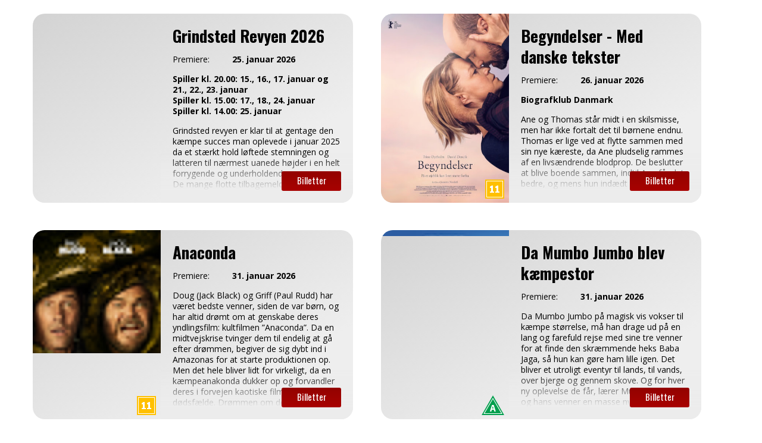

--- FILE ---
content_type: text/css
request_url: https://billet.grindsted-kino.dk/static/css/main.0de5dbf3.css
body_size: 36386
content:
@charset "UTF-8";

/*! normalize.css v8.0.1 | MIT License | github.com/necolas/normalize.css */html{-webkit-text-size-adjust:100%;line-height:1.15}body{margin:0}main{display:block}h1{font-size:2em;margin:.67em 0}hr{box-sizing:content-box;height:0;overflow:visible}pre{font-family:monospace,monospace;font-size:1em}a{background-color:transparent}abbr[title]{border-bottom:none;text-decoration:underline;-webkit-text-decoration:underline dotted;text-decoration:underline dotted}b,strong{font-weight:bolder}code,kbd,samp{font-family:monospace,monospace;font-size:1em}small{font-size:80%}sub,sup{font-size:75%;line-height:0;position:relative;vertical-align:baseline}sub{bottom:-.25em}sup{top:-.5em}img{border-style:none}button,input,optgroup,select,textarea{font-family:inherit;font-size:100%;line-height:1.15;margin:0}button,input{overflow:visible}button,select{text-transform:none}[type=button],[type=reset],[type=submit],button{-webkit-appearance:button}[type=button]::-moz-focus-inner,[type=reset]::-moz-focus-inner,[type=submit]::-moz-focus-inner,button::-moz-focus-inner{border-style:none;padding:0}[type=button]:-moz-focusring,[type=reset]:-moz-focusring,[type=submit]:-moz-focusring,button:-moz-focusring{outline:1px dotted ButtonText}fieldset{padding:.35em .75em .625em}legend{box-sizing:border-box;color:inherit;display:table;max-width:100%;padding:0;white-space:normal}progress{vertical-align:baseline}textarea{overflow:auto}[type=checkbox],[type=radio]{box-sizing:border-box;padding:0}[type=number]::-webkit-inner-spin-button,[type=number]::-webkit-outer-spin-button{height:auto}[type=search]{-webkit-appearance:textfield;outline-offset:-2px}[type=search]::-webkit-search-decoration{-webkit-appearance:none}::-webkit-file-upload-button{-webkit-appearance:button;font:inherit}details{display:block}summary{display:list-item}[hidden],template{display:none}.overlay{background-color:hsla(0,0%,63%,.95);bottom:0;color:#fff;font-size:20px;height:100%;left:0;opacity:0;overflow-y:auto;position:fixed;top:0;visibility:hidden;width:100%;z-index:100}.overlay .overlay-content{background-color:rgba(0,0,0,.6);margin:150px auto auto;padding:20px;position:relative;text-align:center}.overlay .overlay-content .red{background-color:darkred;background-image:linear-gradient(rgba(152,0,0,.1),rgba(222,0,0,.4));color:#fff}.overlay .overlay-content .red:hover{background-color:#730000}.overlay .overlay-content .green{background-color:green;background-image:linear-gradient(rgba(0,160,0,.1),rgba(0,200,0,.4));color:#fff}.overlay .overlay-content .green:hover{background-color:#006400}.overlay .overlay-content input[type=button]{margin:0 10px 20px}.overlay .overlay-content .reload{color:#000}.Queue label{color:#bbb;font-size:1rem}.Info .overlay-content{max-width:700px}.Info .overlay-content .buttons{width:100%}.Info .overlay-content input[type=button]{margin:5px}.Error .code{bottom:5px;font-size:12px;position:absolute;right:5px}.CookiePolicy{background-color:rgba(0,0,0,.6);bottom:0;color:#fff;left:0;position:fixed;right:0;z-index:100}.CookiePolicy .content{margin:auto;padding:10px 20px}.CookiePolicy .content .text{display:inline-block;width:70%}.CookiePolicy .content .text h1,.CookiePolicy .content .text p{margin:5px 0}.CookiePolicy .content .buttons{display:inline-block;text-align:right;width:30%}.CookiePolicy .content .buttons .read-more{background:gray}.CookiePolicy .content .buttons .read-more:hover{background:#8b8b8b}@media (max-width:750px){.CookiePolicy .content .text{width:60%}.CookiePolicy .content .buttons{width:40%}}@media (max-width:580px){.Info .overlay-content{margin-top:0}.CookiePolicy .content .text{width:100%}.CookiePolicy .content .buttons{text-align:center;width:100%}}@media (max-height:450px){.overlay .overlay-content{margin-top:0}}*{box-sizing:border-box}#root,body,html{height:100%;margin:0;width:100%}body{text-rendering:optimizeLegibility;-webkit-font-smoothing:antialiased;backface-visibility:hidden;background-color:#fff;font-family:sans-serif,Trebuchet MS,Verdana;font-size:15px;line-height:1.3}.App{display:table;width:100%}.content-wrapper{height:100%;margin:auto;max-width:1170px}.page-header h2{font-size:52px;font-weight:700;margin:0}.page-header h3{font-size:30px;font-weight:300;margin-top:20px}.QuantitySelector{-webkit-user-select:none;-ms-user-select:none;user-select:none}.QuantitySelector .decrement,.QuantitySelector .increment{border-radius:50%;cursor:pointer;display:inline-flex;font-size:35px;height:33.5px;vertical-align:text-bottom;width:35px}.QuantitySelector .decrement:hover,.QuantitySelector .increment:hover{background-color:#d3d3d3}.QuantitySelector .deactivated{color:gray;cursor:default;pointer-events:none}.QuantitySelector .deactivated:hover{background-color:transparent}.QuantitySelector .quantity{display:inline;font-size:35px;margin:0 10px 0 12px;vertical-align:sub}.OrderFlowContainer{background:#fff}.OrderFlowContainer .content-container{display:table;min-height:200px;padding:0 20px 20px;width:100%}.slide-up{max-height:0;opacity:0;overflow:hidden}.slide-down,.slide-up{transition-duration:.5s;transition-property:all;transition-timing-function:cubic-bezier(0,1,.5,1)}.slide-down{overflow-y:hidden}.fade-in{opacity:1;transition:all .5s linear;visibility:visible}.dim,.fade-out{cursor:default;opacity:0;transition:all .5s ease-out}.dim{opacity:1}h1{font-size:1.8rem}h2{font-size:1.2rem}h3{font-size:1rem}iframe{border:none;width:100%}.no-scroll{overflow:hidden}.error{color:#bb1212}button,input[type=button],input[type=submit]{-webkit-appearance:none;border:none;cursor:pointer;font-size:13px;font-weight:700;height:33px;min-width:100px;padding:5px 5px 5.5px}button:focus,input[type=button]:focus,input[type=submit]:focus{outline:none}input[type=email],input[type=password],input[type=tel],input[type=text]{background-color:#eee;border:none;border-radius:0;font-family:Calibri,sans-serif,Helvetica;font-size:16px;padding:5px}input[type=checkbox]{vertical-align:bottom}input[type=checkbox],input[type=radio]{margin-right:5px}.nav-buttons{background-color:#2e2e2e;background-image:linear-gradient(hsla(0,0%,100%,0),hsla(0,0%,100%,.05));float:left;min-height:30px;width:100%}.nav-buttons button,.nav-buttons input[type=button]{margin-top:5px}.nav-buttons button:last-of-type,.nav-buttons input[type=button]:last-of-type{margin-bottom:5px}.nav-buttons a{color:#fff;display:block;font-weight:700;padding:5px;text-align:center;text-decoration:none;width:100px}.nav-buttons a span{font-size:16px}.nav-buttons.fixed{bottom:0;position:sticky}button,input[type=button],input[type=submit]{background-color:buttonface;background-image:linear-gradient(hsla(0,0%,61%,.1),hsla(120,3%,76%,.4));border-radius:3px;transition:all .2s ease-in-out}button span,input[type=button] span,input[type=submit] span{margin-right:10px}button:hover,input[type=button]:hover,input[type=submit]:hover{box-shadow:0 8px 15px -7px #000}button.dim,button.disabled,input[type=button].dim,input[type=button].disabled,input[type=submit].dim,input[type=submit].disabled{cursor:default}button.disabled,input[type=button].disabled,input[type=submit].disabled{background:#cfcfcf;color:gray;font-weight:400;pointer-events:none}button.disabled:hover,input[type=button].disabled:hover,input[type=submit].disabled:hover{box-shadow:none;font-weight:400;transition:none}button.next,input[type=button].next,input[type=submit].next{background-color:green;background-image:linear-gradient(rgba(0,160,0,.1),rgba(0,200,0,.4));color:#fff;float:right;margin-right:5px}button.next:hover,input[type=button].next:hover,input[type=submit].next:hover{background-color:#006400}button.back,input[type=button].back,input[type=submit].back{background-color:gray;background-image:linear-gradient(hsla(0,0%,61%,.1),hsla(120,3%,76%,.4));color:#fff;float:left;margin-left:5px}button.back:hover,input[type=button].back:hover,input[type=submit].back:hover{background-color:#696969}footer{background-color:#2e2e2e;color:#fff;text-align:center;width:100%}@media (max-width:640px){h3{font-size:1.1rem}}@media (max-width:424px){.App{display:block}.App .overlay .overlay-content{width:100%}.App .nav-buttons{bottom:0;height:43px;position:sticky}.App .nav-buttons-workaround{display:block;float:left;margin-bottom:40px;width:100%}}@media (max-width:330px){.App .nav-buttons{height:auto}}.programv2{height:100%;margin:auto;max-width:1640px}.programv2 .all-future .page-header h2{color:#fff;font-size:36px;font-weight:500;letter-spacing:.36px;margin-top:0}.programv2 .page-header h2{font-size:48px;font-weight:500;margin-bottom:20px}.programv2 .page-header h3{color:#fff;font-size:36px;font-weight:500;letter-spacing:.36px;margin-top:0}.programv2 .MovieListContainer.future .MovieList .two-columns .movie-info .next-btn,.programv2 .Showtime{background-color:#9d2d26;background-image:none;border-radius:12px;box-shadow:0 5px 15px 0 rgba(0,0,0,.3);height:auto;line-height:30px;margin:10px 0 0;width:100%}.programv2 .MovieListContainer.future .MovieList .two-columns .movie-info .next-btn:hover,.programv2 .Showtime:hover{background-color:#e03a30}.programv2 .Poster .age-banner{bottom:15px;right:0;text-align:right}.programv2 .MovieList{gap:40px 0}.programv2 .MovieList .five-columns .Poster{border-radius:16px;box-shadow:0 4px 7px rgba(0,0,0,.45)}.programv2 .MovieList .five-columns .Poster img{border-radius:0;box-shadow:none}.programv2 .MovieList .MovieListItem{box-sizing:border-box;padding:0 10px}.programv2 .MovieListContainer.two-columns .MovieList .two-columns{margin:0;width:50%}@media (min-width:1640px){.programv2 .MovieListContainer.future .MovieList .two-columns .Poster img{width:100%}.programv2 .MovieListContainer.future .MovieList .two-columns .movie-info{padding:0 35px 20px}.programv2 .MovieListContainer.future .MovieList{gap:80px 0}.programv2 .MovieListContainer.future .MovieList .two-columns{margin:0;width:50%}.programv2 .MovieList .five-columns{width:20%}.programv2 .five-columns .MovieList{gap:100px 0}}@media screen and (max-width:1140px){.programv2 .MovieListContainer.future .MovieList .two-columns{width:100%}.programv2 .MovieListContainer.future .MovieList .two-columns .movie-info .next-btn{position:relative}}@media screen and (max-width:750px){.programv2 .MovieList .five-columns{width:50%!important}}@media screen and (max-width:340px){.programv2 .MovieList .five-columns{width:100%!important}}@font-face{font-display:block;font-family:icomoon;font-style:normal;font-weight:400;src:url(/static/media/icomoon.579f014395130c1ed9e6.eot);src:url(/static/media/icomoon.579f014395130c1ed9e6.eot#iefix) format("embedded-opentype"),url(/static/media/icomoon.7aceebf917b4be28fc67.ttf) format("truetype"),url(/static/media/icomoon.51bbb462ee86a06a27fc.woff) format("woff"),url(/static/media/icomoon.e271ef1ca73e43ea610b.svg#icomoon) format("svg")}[class*=" icon-"],[class^=icon-]{speak:none;font-feature-settings:normal;-webkit-font-smoothing:antialiased;-moz-osx-font-smoothing:grayscale;font-family:icomoon!important;font-style:normal;font-variant:normal;font-weight:400;line-height:1;text-transform:none}.icon-senior-bio:before{content:"\e90f"}.icon-chevrons-up:before{content:"\e906"}.icon-chevrons-down:before{content:"\e909"}.icon-star:before{content:"\e838"}.icon-check:before{content:"\e900"}.icon-calendar:before{content:"\e901"}.icon-sort-by-time:before{content:"\e902"}.icon-sort-by-alphabet:before{content:"\e903"}.icon-circle-plus:before{content:"\e904"}.icon-circle-minus:before{content:"\e905"}.icon-all-programs:before{content:"\e907"}.icon-play:before{content:"\ea15"}.icon-baby-bio:before{content:"\eb42"}.icon-required:before{content:"*"}.icon-close:before{content:"\e90d"}.icon-tool-tip:before{content:"\e908"}.icon-info:before{content:"\e90c"}@media print{@page{margin:0}body{height:100%;padding:.5cm;width:100%}*{background-color:#fff;color:#000}input[type=button],nav{display:none}.TopBar{display:table;height:250px;margin:auto auto 20px;overflow:hidden;width:100%}.TopBar .TicketInfo{color:#000;padding:0 2%}.TopBar .TicketInfo h1{color:#000;min-height:30px;padding-left:0;padding-top:2%;position:unset}.TopBar .TicketInfo h3{color:#000}.LanguagePicker{display:none}.ReceiptContainer .receipt-info,.ReceiptContainer img{float:left}.ReceiptContainer img{height:auto;width:160px}.ReceiptContainer .receipt-info{font-size:17px;padding-left:20px;width:500px}.ReceiptContainer .receipt-info .customer-info span,.ReceiptContainer .receipt-info .organizer-info span{font-weight:700}.Summary .icon-chevrons-down,.Summary .icon-chevrons-up{display:none}}.Showtime{align-items:center;background-color:buttonface;background-color:green;background-image:linear-gradient(hsla(0,0%,61%,.1),hsla(120,3%,76%,.4));background-image:linear-gradient(rgba(0,160,0,.1),rgba(0,200,0,.4));border-radius:3px;color:#fff;cursor:pointer;display:flex;flex-wrap:nowrap;font-size:16px;font-weight:700;height:32px;justify-content:center;margin-top:5px;position:relative;text-decoration:none;transition:all .2s ease-in-out;width:98px}.Showtime span{margin-right:10px}.Showtime:hover{box-shadow:0 8px 15px -7px #000}.Showtime.dim,.Showtime.disabled{cursor:default}.Showtime.disabled{background:#cfcfcf;color:gray;font-weight:400;pointer-events:none}.Showtime.disabled:hover{box-shadow:none;font-weight:400;transition:none}.Showtime:hover{background-color:#006400}.Showtime.hidden{padding:5px 20px;width:auto!important}.Showtime .count-down{background:#cfcfcf;color:gray;flex-basis:100%;font-size:.85rem;font-weight:700}.Showtime.has-count-down{flex-wrap:wrap;height:auto}.Showtime .ShowtimeType{bottom:0;color:#000;margin:0;position:absolute;right:-18px;top:0}.mobileSchedule{display:flex;flex-direction:column;justify-content:space-between;width:100%}.mobileSchedule .ShowtimeScheduleWeek{display:flex;font-size:10px;justify-content:space-between;padding:2px}.mobileSchedule .ShowtimeScheduleWeek .showtimes-on-date{text-align:center}.mobileSchedule .ShowtimeScheduleWeek .showtimes-on-date .count-down{display:none}.mobileSchedule .ShowtimeScheduleWeek .showtimes-on-date .ShowtimeType{right:-10px}.mobileSchedule .ShowtimeScheduleWeek .showtimes-on-date .ShowtimeType .showtime-type-icon{font-size:8px;height:12px;width:11px}.mobileSchedule .ShowtimeScheduleWeek .date{width:45px}.mobileSchedule .ShowtimeScheduleWeek .Showtime{border-radius:2px;height:24px;margin-top:2px;width:49px}.mobileSchedule .weeks{background-color:#c5c5c5;border-bottom:.1px outset #fff;display:flex;height:40px;justify-content:space-between}.mobileSchedule .weeks .week-nav{background-color:grey;color:#fff;font-size:28px;margin-top:1px;text-align:center;-webkit-user-select:none;-ms-user-select:none;user-select:none;width:75px}.mobileSchedule .weeks .week-nav:hover{cursor:pointer;font-weight:700}.mobileSchedule .weeks .week-nav.disabled{color:#d3d3d3;pointer-events:none}.mobileSchedule .weeks .week-nav.disabled:hover{cursor:default;font-weight:400}.ShowtimeSchedule{display:flex;flex-direction:column;width:100%}.ShowtimeSchedule .schedule{display:flex;justify-content:space-between;margin-bottom:16px}.ShowtimeSchedule .week-nav{color:#6f6f6f;font-size:28px;margin:20px;text-align:center;-webkit-user-select:none;-ms-user-select:none;user-select:none}.ShowtimeSchedule .week-nav:hover{cursor:pointer;font-weight:700}.ShowtimeSchedule .week-nav.disabled{opacity:.3;pointer-events:none}.ShowtimeSchedule .week-nav.disabled:hover{cursor:default;font-weight:400}.ShowtimeSchedule .ShowtimeScheduleWeek{display:flex;flex-wrap:wrap;justify-content:center;max-width:828px;min-height:144px;width:94%}.ShowtimeSchedule .ShowtimeScheduleWeek .showtimes-on-date{align-items:center;display:flex;flex-direction:column;padding:2px 10px;text-align:center}.ShowtimeSchedule .ShowtimeScheduleWeek .showtimes-on-date .date{font-size:17px;font-weight:400;margin:20px 0 8px;white-space:nowrap;width:98px}.ShowtimeSchedule2{display:flex;flex-direction:column;width:100%}.ShowtimeSchedule2 .schedule{display:flex;flex-wrap:wrap;justify-content:space-between}.ShowtimeSchedule2 .movieinfo-btn{background-color:#a9a9a9;bottom:7px;color:#fff;position:absolute;right:90px}.ShowtimeSchedule2 .showtimeTypeContainer{background-color:#faebd7;border-radius:2px;display:flex}.ShowtimeSchedule2 .week-nav{font-size:28px;text-align:center;-webkit-user-select:none;-ms-user-select:none;user-select:none}.ShowtimeSchedule2 .week-nav:hover{cursor:pointer;font-weight:700}.ShowtimeSchedule2 .week-nav.disabled{opacity:.3;pointer-events:none}.ShowtimeSchedule2 .week-nav.disabled:hover{cursor:default;font-weight:400}.ShowtimeSchedule2 .ShowtimeScheduleWeek{display:flex;flex-wrap:wrap;justify-content:space-around;padding-bottom:20px;width:94%}.ShowtimeSchedule2 .ShowtimeScheduleWeek .leftRightShowtimes{display:flex}.ShowtimeSchedule2 .ShowtimeScheduleWeek .nextShowBtn{cursor:pointer;display:flex}.ShowtimeSchedule2 .ShowtimeScheduleWeek .previousShowBtn{cursor:pointer;display:flex;margin-right:30px}.ShowtimeSchedule2 .moviesArrows{background-color:#a9a9a9;display:flex;flex-direction:column;height:100%;justify-content:center;width:6%}.ShowtimeSchedule2 .showtimes-on-date{align-items:center;display:flex;flex-direction:column;margin-top:-5px;padding:0 10px;text-align:center}.ShowtimeSchedule2 .showtimes-on-date .date{font-size:17px;font-weight:400;margin:20px 0 8px;white-space:nowrap;width:98px}.ShowtimeTypeList{display:flex;flex-wrap:wrap;min-height:44px;padding:0 85px 0 65px;width:80%}.ShowtimeTypeList .ShowtimeType{font-family:oswald;font-size:17px;margin:8px 40px 10px 0}.ShowtimeType{align-items:center;display:flex;font-weight:500}.ShowtimeType span{margin-right:10px}.ShowtimeType .showtime-type-icon{align-items:center;background:#fbe0bd;border:1px solid #2c2c2c;border-radius:2px;box-shadow:0 2px 6px 0 rgba(0,0,0,.23);color:#2c2c2c;display:flex;font-family:Roboto Mono;font-size:13px;font-weight:700;height:18px;justify-content:center;width:18px}.TopBar .ShowtimeType .showtime-type-icon{height:25px;line-height:1.9;width:25px}.five-columns .Showtime,.six-columns .Showtime{float:left;margin:4% 4% 0;padding:5px 5px 5.5px;width:42%}.five-columns .ShowtimeTypeList,.six-columns .ShowtimeTypeList{padding:8px}.five-columns .ShowtimeTypeList .ShowtimeType,.six-columns .ShowtimeTypeList .ShowtimeType{margin:6px 0;width:100%}.five-columns.AllForOne .showtimes,.six-columns.AllForOne .showtimes{padding:0 8px}.five-columns.AllForOne .Showtime,.six-columns.AllForOne .Showtime{margin:4% 0;width:100%}.five-columns .special-event .Showtime,.six-columns .special-event .Showtime{display:inline-block;float:none;margin-top:5px;text-align:center;width:80%}.five-columns .external,.six-columns .external{text-align:center}.five-columns .external .Showtime,.six-columns .external .Showtime{width:80%}.AllForOne .showtime-row{display:flex;float:left;justify-content:center;width:50%}.one-column .Showtime{width:130px}.one-column .location{margin-right:20px}.one-column .type{margin-left:20px}.one-column .ShowtimeType,.one-column .ShowtimeTypeList{display:none}@media screen and (min-width:431px) and (max-width:660px){.ShowtimeSchedule2 .ShowtimeScheduleWeek{width:90%}.ShowtimeSchedule2 .moviesArrows{width:10%}.ShowtimeSchedule2 .ShowtimeTypeList{flex-direction:column;padding:5px}.ShowtimeSchedule2 .movieinfo-btn{right:5px}}@media (max-width:430px){.week2{margin:0 auto;width:94%}.week2 .Showtime .count-down{font-size:10px}.ShowtimeSchedule2{margin-left:0}.ShowtimeSchedule2 .ShowtimeTypeList{padding:0 0 0 30px}.ShowtimeSchedule2 .ShowtimeTypeList .ShowtimeType{font-size:12px}.ShowtimeSchedule2 .showtimeTypeContainer{margin-left:-82px}.ShowtimeSchedule2 .moviesArrows{background-color:transparent}.ShowtimeSchedule2 .movieinfo-btn{left:24%;top:64px;width:100px}.ShowtimeSchedule2 .week-nav{background-color:#a9a9a9;border-bottom:1px solid hsla(0,0%,100%,.1);color:#fff;height:40px;min-width:65px;padding-top:5px;position:absolute;right:0;top:113px;width:20%}.ShowtimeSchedule2 .week-nav.disabled{color:#d3d3d3;opacity:1}.ShowtimeSchedule2 #leftarrow{left:0;min-width:65px;position:absolute;width:20%}.ShowtimeSchedule2 .schedule{margin-bottom:5px;margin-left:-77px;margin-top:5px}.ShowtimeSchedule2 .showtimes-on-date{width:49px}.ShowtimeSchedule2 .showtimes-on-date .date{font-size:10px}.MovieListContainer.week2 .Showtime{font-size:10px;font-weight:400;height:24px;margin-left:4px;width:47px}.MovieListContainer.week2 .Showtime .ShowtimeType{right:-10px;top:-1px}.MovieListContainer.week2 .ShowtimeSchedule2 .showtimes-on-date .date{font-size:10px}.MovieListContainer.week2 .ShowtimeType .showtime-type-icon{font-size:8px;height:12px;width:11px}.ShowtimeSchedule2 .ShowtimeScheduleWeek{background-color:#eee;margin-top:-4px;min-height:120px;padding-top:30px;width:100%}.ShowtimeSchedule2 .ShowtimeScheduleWeek .nextShowBtn,.ShowtimeSchedule2 .ShowtimeScheduleWeek .previousShowBtn{font-size:12px}}.MovieListContainer.week2 .Showtime{font-family:oswald}@media screen and (max-width:300px){.ShowtimeSchedule2 .movieinfo-btn{left:30%}}@media screen and (max-width:400px){.ShowtimeSchedule2 .schedule{margin-left:-72px}}@media screen and (max-width:380px){.ShowtimeSchedule2 .schedule{margin-left:-70px}.MovieListContainer.week2 .Showtime{width:72px}.ShowtimeSchedule2 .ShowtimeScheduleWeek{padding-left:20px}}@media screen and (min-width:297px) and (max-width:370px){.MovieListContainer.week2 .Showtime{width:60px}}@media screen and (max-width:365px){.ShowtimeSchedule2 .showtimes-on-date .date{font-size:10px}}@media screen and (max-width:379px){.ShowtimeSchedule2 .ShowtimeScheduleWeek .nextShowBtn{margin-left:70px;width:200px}.MovieListContainer.week2 .ShowtimeType .showtime-type-icon{margin-top:3px}}@media screen and (max-width:430px){.ShowtimeSchedule2 .ShowtimeScheduleWeek .leftRightShowtimes p{font-size:12px;padding-top:2px}}@media screen and (max-width:585px){.ShowtimeSchedule2 .ShowtimeScheduleWeek .leftRightShowtimes{width:100%}}@media screen and (max-width:385px){.ShowtimeSchedule2 .ShowtimeScheduleWeek .leftRightShowtimes{margin:0 auto;width:65%}}@media screen and (min-width:1170px){.ShowtimeSchedule2 .ShowtimeScheduleWeek{padding:10px 20px}}@media screen and (max-width:430px){.programv2 .MovieContainer .ShowtimeSchedule .schedule{margin:40px}.programv2 .five-columns .Showtime .ShowtimeType{right:-10px}.programv2 .five-columns .Showtime.with-location{font-size:15px}}@media (min-width:1640px){.programv2 .five-columns .Showtime .ShowtimeType{right:0}programv2 .MovieContainer .ShowtimeSchedule .schedule{margin:40px 0}}.programv2 .MovieContainer .Movie .ShowtimeType{right:0}.programv2 .MovieContainer .Movie .ShowtimeType .showtime-type-icon{border:none;border-radius:6px;height:22px;width:23px}.programv2 .MovieContainer .Movie .ShowtimeSchedule .ShowtimeTypeList{color:#fff;justify-content:center;margin:0;padding-left:0}.programv2 .MovieContainer .Movie .ShowtimeSchedule .week-nav{bottom:40%;margin:0;right:-2px;width:2%}.programv2 .MovieContainer .Movie .ShowtimeSchedule .week-nav.disabled{bottom:30%}.programv2 .MovieContainer .ShowtimeSchedule .schedule{position:relative}.programv2 .MovieContainer .ShowtimeSchedule .schedule .Showtime{background-color:#9d2d26;border-radius:8px;font-family:PP Neue Montreal;font-size:18px;font-weight:600;height:41px;letter-spacing:.54px;margin-top:10px;width:100%}.programv2 .MovieContainer .ShowtimeSchedule .schedule .Showtime:hover{background-color:#e03a30}.programv2 .MovieContainer .ShowtimeSchedule .ShowtimeScheduleWeek .showtimes-on-date{padding:10px 0}.programv2 .MovieContainer .ShowtimeSchedule .ShowtimeScheduleWeek .showtimes-on-date .date{color:#999;font-family:PP Neue Montreal;font-weight:600}.programv2 .MovieContainer .ShowtimeSchedule .ShowtimeScheduleWeek{gap:10px;justify-content:space-between;max-width:92%}.programv2 .MovieContainer .ShowtimeSchedule .ShowtimeScheduleWeek .Showtime .count-down{background:inherit;color:#fff;height:none}.programv2 .MovieContainer .ShowtimeSchedule .ShowtimeScheduleWeek .showtimes-on-date{width:206px}.programv2 .Showtime.disabled{color:#fff;opacity:.5}.programv2 .one-column .ShowtimeType,.programv2 .one-column .ShowtimeTypeList{display:block}.programv2 .AllForOne .five-columns .Showtime{width:98%}.programv2 .AllForOne .five-columns .Showtime:hover{background-color:#e03a30}.programv2 .five-columns.AllForOne .showtimes{padding:0 3px}.programv2 .ShowtimeTypeList{padding:5px;width:100%}.programv2 .ShowtimeTypeList .ShowtimeType{font-family:PP Neue Montreal;font-weight:400;letter-spacing:.42px}.programv2 .ShowtimeTypeList .showtime-type-icon{align-content:center;background-color:#f1c895;border:none;border-radius:6px;display:inline;font-family:PP Neue Montreal;font-size:14px;font-weight:400;height:24px;text-align:center;width:24px}.programv2 .Showtime{background-color:#9d2d26;background-image:none;border-radius:8px;box-shadow:0 5px 15px 0 rgba(0,0,0,.3);font-family:PP Neue Montreal;font-size:18px;font-weight:600;height:41px;letter-spacing:.54px;margin:10px 0 0;width:100%}.programv2 .Showtime:hover{background-color:#e03a30}.programv2 .Showtime .count-down{background:none;color:#fff;flex-basis:auto;font-size:10px;font-weight:400;margin-top:-15px}.programv2 .Showtime .ShowtimeType{font-family:PP Neue Montreal}.programv2 .Showtime .ShowtimeType .showtime-type-icon{background-color:#f1c895;border:none;border-radius:6px;font-family:PP Neue Montreal;font-size:14px;font-weight:400;height:24px;width:24px}.programv2 .MovieList .five-columns .Showtime.with-location{padding:0;width:100%}.programv2 .MovieList .five-columns .Showtime.with-location div{display:flex}.programv2 .MovieList .five-columns .Showtime.with-location div .loc{margin-left:10px}.programv2 .MovieList .five-columns .Showtime.with-location div s .loc:before{content:"•";margin-right:10px}.programv2 .MovieList .five-columns .Poster{background-color:none}.ProgramContainer{min-height:460px;width:100%}.special-title{background-image:linear-gradient(170deg,#bbb,#ddd 75%);font-size:30px;font-weight:400;margin:0;opacity:.9;padding:10px 20px;text-align:center}.special-event{margin-bottom:20px}.no-events{background-color:#eee;float:left;margin:0;padding:20px;text-align:center;width:100%}.MovieList,.five-columns .MovieList{display:flex;flex-wrap:wrap}.MovieList{background-color:#eee;height:100%;overflow:hidden;width:100%}.MovieList a{text-decoration:none}.MovieList h1{color:#000;margin:0;overflow:hidden}.MovieList .MovieListItem{position:relative}.MovieList .Poster img{margin-bottom:-6px}.MovieList .six-columns{display:flex;flex-direction:column;padding-bottom:.5rem;width:16.6667%}.MovieList .six-columns:hover{cursor:pointer}.MovieList .six-columns:hover>.Poster{box-shadow:0 8px 15px -7px #000}.MovieList .six-columns:hover>.Poster img{transform:scale(1.05)}.MovieList .six-columns .Poster{background-color:gray;overflow:hidden;width:100%}.MovieList .six-columns .Poster img{transition:all .2s ease-in-out}.MovieList .six-columns .movie-info{background-image:linear-gradient(170deg,#d3d3d3,#eee 75%);min-height:60px;width:100%}.MovieList .six-columns .movie-info h1{font-size:17px;margin:0;min-height:60px;overflow:hidden;padding:8px}.MovieList .six-columns .movie-info .showtimes{display:table;margin-bottom:6px;padding:0 8px;width:100%}.MovieList .six-columns.first-in-row6{clear:both}@media (max-width:1100px){.MovieList .six-columns{width:20%}.MovieList .six-columns.first-in-row6{clear:none}.MovieList .six-columns.first-in-row5{clear:both}}@media (max-width:930px){.MovieList .six-columns{width:25%}.MovieList .six-columns.first-in-row5{clear:none}.MovieList .six-columns.first-in-row4{clear:both}}@media (max-width:750px){.MovieList .six-columns{width:33.33%}.MovieList .six-columns.first-in-row4{clear:none}.MovieList .six-columns.first-in-row3{clear:both}}@media (max-width:560px){.MovieList .six-columns{width:50%}.MovieList .six-columns.first-in-row3{clear:none}.MovieList .six-columns.first-in-row2{clear:both}}@media (max-width:310px){.MovieList .six-columns{width:100%}.MovieList .six-columns .Poster{height:350px}.MovieList .six-columns.first-in-row2{clear:none}}.MovieList .five-columns{display:flex;flex-direction:column;padding-bottom:40px;width:20%}.MovieList .five-columns:hover>.Poster,.MovieList .five-columns:hover>.poster-container{box-shadow:0 8px 15px -7px #000}.MovieList .five-columns:hover>.Poster img,.MovieList .five-columns:hover>.poster-container img{transform:scale(1.05)}.MovieList .five-columns .Poster{background-color:gray;overflow:hidden;transition:all .2s ease-in-out;width:100%}.MovieList .five-columns .Poster img{backface-visibility:hidden;transition:all .2s ease-in-out}.MovieList .five-columns h1{font-size:1.1rem;padding:10px 10px 20px}.MovieList .five-columns .Showtime.with-location{padding:25px 0}.MovieList .five-columns .movie-info{background-image:linear-gradient(170deg,#d3d3d3,#eee 75%);display:table;min-height:60px;text-align:center;width:100%}.MovieList .five-columns .movie-info .organizer{float:left;width:100%}.MovieList .five-columns .movie-info .showtimes{display:table;margin-bottom:6px;width:100%}.MovieList .five-columns .movie-info .read-more{float:right;height:33px;margin:0;text-align:right;transition:all .2s ease-in-out;width:100%}.MovieList .five-columns.first-in-row5{clear:both}@media (max-width:930px){.MovieList .five-columns{width:25%}.MovieList .five-columns.first-in-row5{clear:none}.MovieList .five-columns.first-in-row4{clear:both}}@media (max-width:750px){.MovieList .five-columns{width:33.33%}.MovieList .five-columns.first-in-row4{clear:none}.MovieList .five-columns.first-in-row3{clear:both}}@media (max-width:560px){.MovieList .five-columns{width:50%}.MovieList .five-columns.first-in-row3{clear:none}.MovieList .five-columns.first-in-row2{clear:both}}@media (max-width:310px){.MovieList .five-columns{width:100%}.MovieList .five-columns.first-in-row2{clear:none}}.MovieList .two-columns{background-image:linear-gradient(150deg,#d3d3d3,#eee 75%);float:left;margin-bottom:-6px;overflow:hidden;position:relative;width:50%}.MovieList .two-columns:hover>.Poster{box-shadow:0 8px 15px -7px #000}.MovieList .two-columns:hover>.Poster img{transform:scale(1.05)}.MovieList .two-columns h1{font-size:1.7rem;padding:20px 0 10px}.MovieList .two-columns .Poster{float:left;overflow:hidden;width:40%}.MovieList .two-columns .Poster:hover{cursor:pointer}.MovieList .two-columns .Poster img{height:auto;transition:all .2s ease-in-out;width:100%}.MovieList .two-columns .movie-info{float:left;padding:0 20px 20px;width:60%}.MovieList .two-columns .movie-info .MovieInfo{float:left;height:185px}.MovieList .two-columns .movie-info .MovieInfo label{width:55%}.MovieList .two-columns .movie-info .read-more{background-image:linear-gradient(0deg,#ececec 25%,hsla(0,0%,100%,0));bottom:0;margin:0;padding:30px 15px 20px;position:absolute;right:0;text-align:right;transition:all .2s ease-in-out;width:60%}.MovieList .two-columns .movie-info .showtimes{display:inline-block;padding:0;width:100%}.MovieList .two-columns .movie-info .showtimes .showtime{margin-left:0}.MovieList .two-columns .Showtime{float:left;margin:4%;width:42%}.MovieList .two-columns .ShowtimeTypeList{bottom:10px;position:absolute;right:0;width:60%}.MovieList .two-columns.first-in-row3,.MovieList .two-columns.first-in-row4,.MovieList .two-columns.first-in-row5{clear:none}.MovieList .two-columns.first-in-row2{clear:both}@media (max-width:900px){.MovieList .two-columns.MovieListItem .movie-info h1{padding-bottom:10px}}@media (max-width:750px){.MovieList .two-columns{width:100%}.MovieList .two-columns .movie-info .MovieInfo p label{width:70%}}@media (max-width:600px){.MovieList .two-columns .movie-info .MovieInfo p label{width:55%}}@media (max-width:380px){.MovieList .two-columns{height:auto}.MovieList .two-columns .Poster,.MovieList .two-columns .movie-info{float:left;height:auto;width:100%}.MovieList .two-columns .movie-info h1{font-size:1.2rem}.MovieList .two-columns .movie-info .read-more{width:100%}}.MovieList .one-column{float:left;margin-bottom:20px;overflow:hidden;width:100%}.MovieList .one-column h1{background:#000;color:#fff;margin:0;min-height:0;min-height:auto;padding:10px 20px}.MovieList .one-column h3{font-size:1.35rem;margin:0}.MovieList .one-column:hover>.Poster img{box-shadow:0 8px 15px -7px #000;transform:scale(1.05)}.MovieList .one-column .Poster{float:left;height:100%;max-height:342px;overflow:hidden;width:20%}.MovieList .one-column .Poster img{transition:all .2s ease-in-out;width:100%}.MovieList .one-column .Poster .age-banner img{width:30px}.MovieList .one-column .movie-info{float:left;width:80%}.MovieList .one-column .movie-info h1:hover{cursor:pointer}.MovieList .one-column .movie-info .future-info,.MovieList .one-column .movie-info .organizer{background-image:linear-gradient(148deg,#f2f2f2 16%,#ebebeb 90%)}.MovieList .one-column .movie-info .date{font-size:19px;font-weight:700;margin-bottom:10px}.MovieList .one-column .movie-info .future-info{padding:20px}.MovieList .one-column .movie-info .showtimes{background-image:linear-gradient(148deg,#f2f2f2 16%,#ebebeb 90%);display:flex;flex-direction:column;padding:10px 20px 20px;width:100%}.MovieList .one-column .movie-info .row{margin-bottom:10px}.MovieList .one-column .movie-info .showtime-row{align-items:center;display:flex;margin:5px 0}.MovieList .one-column .movie-info .location{white-space:nowrap}.MovieList .one-column .movie-info .type{font-weight:700}.MovieList .one-column .movie-info .info{float:left;margin-top:10px;width:100%}.MovieList .one-column .movie-info .read-more{background:#fff;padding:20px;width:100%}.MovieList .one-column .movie-info .read-more .slide-down{padding-top:17px}.MovieList .one-column .movie-info .read-more.future{background:none;float:none;margin-bottom:13px;padding:20px 0}.MovieList .one-column .movie-info .read-more.future .next{margin-right:0}.MovieList .one-column .movie-info .read-more .MovieInfo{transition:all .1s linear}.MovieList .one-column .movie-info .read-more .more-showtimes{background-color:gray;background-image:linear-gradient(hsla(0,0%,61%,.1),hsla(120,3%,76%,.4));color:#fff;margin-right:5px}.MovieList .one-column .movie-info .read-more .more-showtimes:hover{background-color:#696969;background-image:linear-gradient(hsla(0,0%,100%,.1),hsla(0,0%,61%,.4));box-shadow:0 8px 15px -7px #000}@media (max-width:900px){.MovieList .one-column .Poster{width:25%}.MovieList .one-column .movie-info{width:75%}}@media (max-width:750px){.MovieList .one-column .Poster{width:30%}.MovieList .one-column .movie-info{width:70%}}@media (max-width:610px){.MovieList .one-column .Poster{width:20%}.MovieList .one-column .movie-info{width:80%}.MovieList .one-column h1{font-size:1.2rem}.MovieList .one-column .MovieInfo,.MovieList .one-column .info{font-size:15px}.MovieList .one-column .MovieInfo p{display:flex}.MovieList .one-column .MovieInfo p span{flex-basis:25%}.MovieList .one-column .MovieInfo p label{flex-basis:75%}}@media (max-width:420px){.MovieList .one-column.MovieListItem{padding-bottom:15px}.MovieList .one-column .Poster img,.MovieList .one-column .movie-info .organizer{width:100%}.MovieList .one-column .MovieInfo p span{flex-basis:30%}.MovieList .one-column .MovieInfo p label{flex-basis:70%}}.MovieListContainer.one-column .MovieList{background:none}.AllForOne .MovieList .two-columns .showtimes{padding:0 3px}.AllForOne .MovieList .showtimes .date{font-weight:700;margin-bottom:3px}.AllForOne .MovieList .location{margin-top:10px}.AllForOne .MovieList .flex-container{display:flex;flex:1 1}.AllForOne .MovieList .organizer{width:100%}.AllForOne .MovieList .movie-info{display:flex;flex:1 1;flex-direction:column}.AllForOne .MovieList .movie-info .showtimes{float:left;text-align:center;width:50%}.AllForOne .MovieList .MovieListItem.one-column .movie-info .showtimes{text-align:left}.AllForOne .MovieList .read-more{margin-top:auto;text-align:right}.AllForOne .MovieList .more-showtimes{background:none;padding:7px;transition:all .2s ease-in-out}.AllForOne .MovieList .more-showtimes:hover{background-image:linear-gradient(hsla(0,0%,100%,.1),hsla(0,0%,61%,.4));box-shadow:0 8px 15px -7px #000}.AllForOne .MovieList .more-showtimes,.alt-all .more-showtimes{background:none;padding:7px;transition:all .2s ease-in-out}.AllForOne .MovieList .more-showtimes:hover,.alt-all .more-showtimes:hover{background-image:linear-gradient(hsla(0,0%,100%,.1),hsla(0,0%,61%,.4));box-shadow:0 8px 15px -7px #000}.alt-all .Showtime{width:46%}.all-future{margin-top:70px;text-align:center}.all-future .page-header{margin-bottom:40px;text-align:left}@media (max-width:650px){.page-header.orderflow{margin-top:52px}.AllForOne .MovieList .MovieListItem.one-column .movie-info .showtimes{width:100%}}@media (max-width:500px){.MovieList .MovieInfo .description{display:none}}@media (max-width:245px){.MovieList .topbar-workaround{margin-top:106px}}@media screen and (max-width:430px){.programv2 .MovieListContainer .MovieList .MovieListItem.one-column .organizer:first-of-type .showtimes{border-right:none}.programv2 .MovieList .one-column .Showtime,.programv2 .MovieListContainer.future .MovieList .one-column .Poster,.programv2 .MovieListContainer.future .MovieList .one-column .movie-info{width:100%}.MovieList .two-columns .movie-info,.programv2 .MovieList .two-columns .Poster{padding:10px}.programv2 .MovieListContainer.future .MovieList .two-columns .Poster{width:100%}.programv2 .one-column .Poster .age-banner img{width:20px}.programv2 .one-column .MovieList .one-column .read-more{display:flex;margin-left:0;margin-top:0;padding:0}.programv2 .one-column .MovieList .one-column .read-more .more-showtimes{font-size:13px;padding:0}.programv2 .MovieList .one-column .movie-info{padding-left:10px!important;width:85%}.programv2 .MovieList .one-column .movie-info .Showtime{margin-top:10px;width:100%}.programv2 .MovieList .one-column .movie-info .showtime-row{flex-direction:column!important;margin:0}.programv2 .five-columns .MovieList{justify-content:space-between}.programv2 .MovieList .five-columns{padding-bottom:25px!important;width:49%}}.programv2 .no-events{font-family:PP Neue Montreal}@media screen and (min-width:750px) and (max-width:1639px){.programv2 .MovieListContainer.future .MovieList .two-columns{margin-bottom:20px}.programv2 .MovieListContainer.future .MovieList h1{font-size:30px}}@media screen and (min-width:431px) and (max-width:730px){.programv2 .MovieListContainer.future .MovieList .one-column .movie-info{width:65%}}@media screen and (max-width:730px){.programv2 .MovieList .one-column h1{font-size:20px}.programv2 .MovieListContainer.future .MovieList{flex-direction:column}.programv2 .MovieListContainer.future .MovieList h1{font-size:20px}.programv2 .MovieListContainer.future .MovieList .two-columns{margin-bottom:20px;width:100%}}@media (min-width:1640px){.programv2 .MovieListContainer .MovieList .MovieListItem.one-column .organizer:first-of-type .showtimes{border-right:1px solid hsla(0,0%,100%,.2)}.programv2 .MovieListContainer.future .one-column{border:none;width:49%}.programv2 .MovieList .MovieListItem{display:flex}.programv2 .MovieListContainer.future .MovieList .two-columns .Poster{width:100%}.programv2 .MovieListContainer.future .MovieList .two-columns .movie-info{padding:0 35px 20px}.programv2 .MovieListContainer.future .MovieList h1{font-size:36px}.programv2 .MovieListContainer.future .MovieList .two-columns{width:49%}.programv2 .MovieList .five-columns{width:18.8%}.programv2 .five-columns .MovieList{gap:100px 24px}.programv2 .MovieListContainer.future .MovieList .one-column .movie-info{width:60%}}@media (max-width:1633px) and (min-width:730px){.programv2 .MovieListContainer .MovieList .MovieListItem.one-column .organizer:first-of-type .showtimes{border-right:1px solid hsla(0,0%,100%,.2)}.programv2 .MovieListContainer.future .one-column{border:none;width:49%}.programv2 .MovieListContainer.future .MovieList .one-column .Poster{width:45%}.programv2 .MovieListContainer.future .MovieList .one-column .movie-info{width:50%}}.programv2 .MovieListContainer.future .MovieList .two-columns .Poster{border-radius:16px}.programv2 .MovieListContainer.future .MovieList .one-column{border-bottom:none}.programv2 .MovieListContainer .MovieList .MovieListItem.one-column .movie-info .info{color:hsla(0,0%,100%,.2)}.programv2 .MovieListContainer .MovieList .MovieListItem.one-column .movie-info .showtimes .date{color:#fff}.programv2 .MovieListContainer .MovieList .MovieListItem.one-column .organizer:first-of-type{border-right:none;margin-right:50px}.programv2 .MovieListContainer.future .MovieList .one-column .Poster{height:auto;max-height:451px;max-width:308px}.programv2 .MovieListContainer.future .MovieList .one-column .movie-info{padding-left:30px}.programv2 .MovieListContainer.future .MovieList .one-column .movie-info .future-info{padding:0}.programv2 .future .MovieListItem.one-column .organizer:first-of-type{border-right:none}.programv2 .MovieList .one-column .movie-info .future-info{background-image:none}.programv2 .MovieListContainer .MovieList .MovieListItem.one-column h1{background-color:transparent}.programv2 .MovieList .one-column .movie-info .showtimes{background-image:none}.programv2 .MovieList{background-color:transparent}.programv2 .MovieListContainer.future .MovieList{background:transparent;color:#fff;justify-content:space-between}.programv2 .MovieListContainer.future .MovieList h1{font-family:oswald;font-weight:500;letter-spacing:.38px;margin-top:0;padding:0}.programv2 .MovieListContainer.future .MovieList .two-columns{background-image:none;position:relative}.programv2 .MovieListContainer.future .MovieList .two-columns .movie-info .premiere{font-family:PP Neue Montreal;font-size:18px;font-weight:500;letter-spacing:.54px}.programv2 .MovieListContainer.future .MovieList .two-columns .movie-info .genre{font-family:PP Neue Montreal;font-size:18px;font-weight:500;height:25px;letter-spacing:.54px;margin-top:-15px;opacity:.5}.programv2 .MovieListContainer.future .MovieList .two-columns .movie-info .future-info p.description{-webkit-line-clamp:7;-webkit-box-orient:vertical;display:-webkit-box;font-family:PP Neue Montreal;font-size:17px;letter-spacing:.51px;overflow:hidden}.programv2 .MovieListContainer.future .MovieList .two-columns .movie-info .next-btn{background-color:#9d2d26;background-image:none;border:none;border-radius:8px;bottom:0;box-shadow:0 5px 15px 0 rgba(0,0,0,.3);color:#fff;font-family:PP Neue Montreal;font-size:18px;font-weight:600;height:42px;letter-spacing:.54px;outline:none;position:absolute;width:169px}.programv2 .MovieListContainer.future .MovieList .two-columns .Poster img{box-shadow:0 5px 15px 0 rgba(0,0,0,.3)}.programv2 .MovieListContainer.future .MovieList .two-columns .Poster .poster-banner img{border-radius:0}.programv2 .AllForOne .MovieList .more-showtimes:hover{background-color:#a9a9a9;margin-top:3px;padding:0 10px}.programv2 .MovieList .one-column{margin-bottom:0;padding-bottom:40px}.programv2 .MovieList .one-column .ShowtimeTypeList .ShowtimeType{display:flex}.programv2 .MovieList .one-column .MovieListItem{height:347px}.programv2 .MovieList .one-column .read-more{background:transparent;margin-top:30px;padding:0}.programv2 .MovieList .one-column .read-more .more-showtimes{background:transparent;border:1px solid #999;border-radius:8px;box-shadow:0 5px 15px 0 rgba(0,0,0,.3);font-family:PP Neue Montreal;font-size:18px;font-style:normal;font-weight:600;height:41px;letter-spacing:.3px;margin-right:10px;padding:0 27px}.programv2 .MovieList .one-column .read-more .more-showtimes:hover{background-color:grey}.programv2 .MovieList .one-column h1{background:none;background-color:transparent;font-family:oswald;font-size:2.3rem;font-weight:500;letter-spacing:.36px;margin:0;padding-bottom:40px;padding-left:0}.programv2 .MovieList .one-column .movie-info{color:#fff;padding-left:50px}.programv2 .MovieList .one-column .movie-info .otherVersion{display:none}.programv2 .MovieList .one-column .movie-info .showtimes{padding:0}.programv2 .MovieList .one-column .movie-info .row{margin-bottom:0}.programv2 .MovieList .one-column .Poster{border-radius:16px}.programv2 .MovieList .one-column .location{font-family:PP Neue Montreal;font-size:18px;font-style:normal;font-weight:600;letter-spacing:.54px;margin-right:34px}.programv2 .MovieList .one-column .Showtime.has-count-down{flex-wrap:nowrap}.programv2 .MovieList .one-column .Showtime{align-items:center;background-color:#9d2d26;border-radius:8px;font-family:PP Neue Montreal;font-size:18px;font-style:normal;font-weight:600;height:42px;justify-content:center;letter-spacing:.54px;margin-top:-5px;padding:0 19px;width:310px}.programv2 .MovieList .one-column .Showtime:hover{background-color:#e03a30}.programv2 .MovieList .one-column .Showtime .count-down{background:transparent;color:#fff;font-family:PP Neue Montreal;font-size:18px;font-style:normal;font-weight:400;margin-left:12px}.programv2 .MovieList .one-column .Showtime .ShowtimeType{right:0}.programv2 .MovieList .one-column .Showtime .ShowtimeType .showtime-type-icon{border:none;border-radius:8px;display:flex;height:24px;width:24px}.programv2 .AllForOne .MovieList .flex-container{margin-top:35px}.programv2 .AllForOne .MovieList .showtimes .date{color:#f1c895;font-family:PP Neue Montreal;font-size:17px;font-weight:400;letter-spacing:.51px}.programv2 .AllForOne .MovieList .more-showtimes{border-radius:8px;color:#fff;font-family:PP Neue Montreal;font-size:18px;font-weight:600;letter-spacing:.54px;padding:10px}.programv2 .AllForOne .MovieList .five-columns .movie-info .read-more{border-radius:8px;color:#fff;height:0;margin-right:6px;text-align:center;width:97%}.programv2 .AllForOne .MovieList .five-columns .Showtime.with-location{padding:0}.programv2 .MovieList h1{color:#fff;font-family:PP Neue Montreal;font-size:18px;font-weight:700;letter-spacing:.54px;margin-top:20px;overflow:hidden;padding:10px 10px 0;text-overflow:ellipsis;white-space:nowrap}.programv2 .MovieList .five-columns{padding-bottom:0}.programv2 .MovieList .five-columns .movie-info{background-image:none;color:#fff;display:block}.programv2 .MovieList .five-columns .movie-info .otherVersion{color:#ccc;font-size:14px;height:20px;letter-spacing:.42px;margin-top:-20px}.programv2 .MovieList .five-columns .Poster{background-color:transparent}.programv2 .MovieList .five-columns .Poster img{box-shadow:0 5px 15px 0 rgba(0,0,0,.3)}.DatePicker,.MonthNavigator{background-color:#181818;color:#fff;font-size:20px;font-weight:700;min-height:50px;opacity:.9;padding:10px;position:sticky;text-align:center;top:0;-webkit-user-select:none;-ms-user-select:none;user-select:none;width:100%;z-index:12}.DatePicker.show-as-week-buttons{background:none;display:flex;opacity:1;padding:20px 0 0}.DatePicker.show-as-week-buttons .WeekDayPicker{display:flex;flex-wrap:wrap;height:56px;overflow:hidden;width:100%}.DatePicker.show-as-week-buttons .day{border:1px solid #4c4c4c;border-radius:2px;color:#a0a0a0;font-size:19px;margin:0 15px 20px 0;padding:5px 20px;white-space:nowrap}.DatePicker.show-as-week-buttons .day.selected{background-color:#2c2c2c;color:#fff}.DatePicker.show-as-week-buttons .day:hover{color:#d3d3d3;cursor:pointer}.DatePicker.show-as-week-buttons .more-dates{cursor:pointer}.DatePicker.show-as-week-buttons .more-dates .day{color:#fff}.DatePicker.show-as-week-buttons .more-dates:hover{color:#d3d3d3}.DatePicker.show-as-week-buttons .WeekDayPicker,.DatePicker.show-as-week-buttons .more-dates{font-weight:400;width:auto}.DatePicker.show-as-week-buttons .WeekDayPicker .day.selected,.DatePicker.show-as-week-buttons .more-dates .day.selected{background-color:#f7f7f7;color:#323232}.DatePicker.show-as-week-buttons .LanguagePicker{position:absolute;right:0}.DatePicker.show-as-week-buttons .Calendar{top:76px}.DatePicker.show-as-week-buttons .icon-calendar{margin-right:8px}.MonthNavigator{z-index:11}.icons-placeholder{float:left;height:30px;width:50px}.DayNavigator,.MonthNavigator{display:inline-block;font-size:21px}.DayNavigator .date,.MonthNavigator .date{cursor:pointer;display:inline-block;margin:0 10px;width:320px}.DayNavigator .date .short-day,.DayNavigator .date .short-month,.MonthNavigator .date .short-day,.MonthNavigator .date .short-month{display:none}.DayNavigator .date .date-number,.DayNavigator .date .month,.DayNavigator .date .short-month,.DayNavigator .date .year,.MonthNavigator .date .date-number,.MonthNavigator .date .month,.MonthNavigator .date .short-month,.MonthNavigator .date .year{margin-left:10px}.DayNavigator .icon-calendar,.MonthNavigator .icon-calendar{margin-right:10px}.DayNavigator .date-nav,.MonthNavigator .date-nav{cursor:pointer;display:inline-block;width:50px}.DayNavigator .date-nav.hidden,.MonthNavigator .date-nav.hidden{visibility:hidden}.DayNavigator .date-nav.disabled,.MonthNavigator .date-nav.disabled{color:#666}.MonthNavigator .date{cursor:default}.Calendar{background-color:#000;left:0;max-width:inherit;padding-bottom:10px;position:absolute;right:0;top:50px;width:inherit;z-index:30}.Calendar .icon-close{color:#fff;cursor:pointer;padding:10px;position:absolute;right:0;z-index:1}.Calendar .icon-close:hover{color:#d3d3d3}.Calendar .calendar-text{font-size:1rem;padding:0 20px}.Calendar.slide-down{min-height:345px}@media (max-width:625px){.DayNavigator .date,.MonthNavigator .date{width:260px}.DayNavigator .year,.MonthNavigator .year{display:none}}@media (max-width:520px){.DayNavigator .date,.MonthNavigator .date{width:200px}.DayNavigator .date .short-month,.MonthNavigator .date .short-month{display:inline-block}.DayNavigator .date .month,.MonthNavigator .date .month{display:none}}@media (max-width:420px){.DayNavigator .date,.MonthNavigator .date{font-size:19px;margin:0;width:165px}.DayNavigator .date .short-day,.MonthNavigator .date .short-day{display:inline-block}.DayNavigator .date .day,.MonthNavigator .date .day{display:none}.Calendar{font-size:16px}}@media (max-width:350px){.DayNavigator .date,.MonthNavigator .date{width:130px}.DayNavigator .date .short-day,.MonthNavigator .date .short-day{margin-left:0}.icon-calendar{display:none}}@media (max-width:310px){.DayNavigator .date,.MonthNavigator .date{font-size:18px;width:85px}.DayNavigator .date .date-number,.MonthNavigator .date .date-number{margin-left:0}.DayNavigator .date .short-day,.MonthNavigator .date .short-day{display:none}.Calendar{font-size:14px}.DayPicker{padding:20px 0 0}}@media (max-width:245px){.DatePicker{min-height:106px;padding:5px}.DayNavigator .date-nav,.DayNavigator .date-nav:first-of-type,.MonthNavigator .date-nav,.MonthNavigator .date-nav:first-of-type{display:block;height:35px;margin:auto;width:auto}}@media screen and (max-width:500px){.programv2 .DatePicker{margin-top:60px}}@media screen and (min-width:430px){.programv2 .DatePicker.show-as-week-buttons .day{height:36px;padding:5px}.programv2 .DatePicker.show-as-week-buttons .LanguagePicker{top:-20px}}@media (min-width:1640px){.programv2 .DatePicker.show-as-week-buttons .day{height:42px;padding:8px 50px 10px}}.programv2 .DayPicker{background-color:#1b1f2c}.programv2 .DayPicker .DayPicker-NavBar .DayPicker-NavButton--prev{left:25px}.programv2 .DayPicker .DayPicker-NavBar .DayPicker-NavButton--next{right:25px}.programv2 .DatePicker.show-as-week-buttons .WeekDayPicker .day.selected{background-color:#fff;color:#000}.programv2 .DatePicker.show-as-week-buttons{margin-top:70px;padding:20px 0}.programv2 .DatePicker.show-as-week-buttons .day{border:1px solid #999;border-radius:8px;box-shadow:0 5px 15px 0 rgba(0,0,0,.3);color:#fff;font-family:PP Neue Montreal;font-size:18px;font-weight:600;letter-spacing:.54px;min-width:142px}.programv2 .DatePicker.show-as-week-buttons .day .selected{background-color:#fff;color:#000}.programv2 .DatePicker{background-color:transparent;font-weight:400;min-height:70px;opacity:1}.programv2 .DatePicker .Calendar{background:none}.programv2 .DatePicker .Calendar .icon-close{display:none}.programv2 .DatePicker .Calendar .DayPicker{border:1px solid #666;border-radius:16px;box-shadow:0 10px 20px 0 rgba(0,0,0,.15);font-family:PP Neue Montreal;padding:20px 29px 21px;width:380px}.programv2 .DatePicker .Calendar .DayPicker .DayPicker-Month .DayPicker-Caption{border-bottom:1px solid #4e4e4e;font-size:17px;font-weight:500;height:55px;letter-spacing:.34px;margin-bottom:25px}.programv2 .DatePicker .Calendar .DayPicker .DayPicker-Month .DayPicker-Weekday{color:#f1c895;font-size:14px;font-weight:400;letter-spacing:.24px}.programv2 .DatePicker .Calendar .DayPicker .DayPicker-Month .DayPicker-Day{border:none;font-size:18px;font-weight:500}.programv2 .DatePicker .Calendar .DayPicker .DayPicker-Month .DayPicker-Day--selected{background-color:#9d2d26;border-radius:20px}.programv2 .DatePicker .calendar-text{display:none}.programv2 .DayNavigator{font-family:PP Neue Montreal;font-size:19px;font-weight:600;letter-spacing:.57px}.DayPicker{background-color:#000;margin:auto;max-width:450px;padding:20px 20px 10px;position:relative;-webkit-user-select:none;-ms-user-select:none;user-select:none;width:100%}.DayPicker abbr{text-decoration:none}.DayPicker:focus{outline:none}.DayPicker .DayPicker-NavBar{left:0;padding:0 .5rem;position:absolute;right:0}.DayPicker .DayPicker-NavBar .DayPicker-NavButton{background-position:50%;background-repeat:no-repeat;background-size:contain;cursor:pointer;height:30px;position:absolute;width:50px}.DayPicker .DayPicker-NavBar .DayPicker-NavButton--interactionDisabled{display:none}.DayPicker .DayPicker-NavBar .DayPicker-NavButton--prev{left:2.5rem}.DayPicker .DayPicker-NavBar .DayPicker-NavButton--prev:before{content:"\00276E"}.DayPicker .DayPicker-NavBar .DayPicker-NavButton--next{right:2.5rem}.DayPicker .DayPicker-NavBar .DayPicker-NavButton--next:before{content:"\00276F"}.DayPicker .DayPicker-Month{border-collapse:collapse;border-spacing:0;display:table;-webkit-user-select:none;-ms-user-select:none;user-select:none;width:100%}.DayPicker .DayPicker-Month .DayPicker-Caption{display:table-caption;text-align:center}.DayPicker .DayPicker-Month .DayPicker-Weekdays{display:table-header-group}.DayPicker .DayPicker-Month .DayPicker-WeekdaysRow{display:table-row}.DayPicker .DayPicker-Month .DayPicker-Weekday{color:#b7b7b7;display:table-cell;font-size:.875em;padding:.5rem;text-align:center}.DayPicker .DayPicker-Month .DayPicker-Body{display:table-row-group}.DayPicker .DayPicker-Month .DayPicker-Week{display:table-row}.DayPicker .DayPicker-Month .DayPicker-Day{border:1px solid #eaecec;cursor:pointer;display:table-cell;padding:.5rem;text-align:center;vertical-align:middle;width:50px}.DayPicker .DayPicker-Month .DayPicker-Day:hover{background:rgba(0,255,0,.2)}.DayPicker .DayPicker-Month .DayPicker-Day:focus{outline:none}.DayPicker .DayPicker-Month .DayPicker--interactionDisabled .DayPicker-Day{cursor:default}.DayPicker .DayPicker-Month .DayPicker-Day--disabled{color:#5e5e5e;cursor:default}.DayPicker .DayPicker-Month .DayPicker-Day--disabled:hover{background:rgba(255,0,0,.2);border:1px solid #eaecec}.DayPicker .DayPicker-Month .DayPicker-Day--outside{color:transparent;cursor:default}.DayPicker .DayPicker-Month .DayPicker-Day--outside:hover{background:none}.DayPicker .DayPicker-Month .DayPicker-Day--sunday{background-color:#f7f8f8}.DayPicker .DayPicker-Month .DayPicker-Day--sunday:not(.DayPicker-Day--today){color:#dce0e0}.DayPicker .DayPicker-Month .DayPicker-Day--selected:not(.DayPicker-Day--disabled):not(.DayPicker-Day--outside){background-color:green;color:#fff}.LanguagePicker{cursor:pointer;position:absolute;right:0;top:3px;z-index:40}.LanguagePicker .language{display:none;padding:10px;transition:all .2s ease-in-out}.LanguagePicker .language:hover{transform:scale(1.1)}.LanguagePicker .language.selected{display:block}.LanguagePicker .language img{height:20px;width:30px}.LanguagePicker.open{background-color:hsla(0,0%,9%,.7)}.LanguagePicker.open .language{display:block}.multibio .flex-container{display:flex}.multibio .MovieList .one-column h3,.multibio .available-organizers{background-color:#101010;background-image:linear-gradient(266deg,#b7b7b7,#cdcdcd 0)}.multibio .MovieList .one-column h3{padding:7px 20px 10px}.multibio .organizer{float:left;width:50%}.multibio .MovieList .one-column .movie-info .read-more.future{background:none;float:none;margin-bottom:20px;padding:20px 0}@media (max-width:650px){.multibio .flex-container{flex-direction:column}.multibio .flex-container .organizer{min-height:140px;width:100%}}@media (max-width:900px){.programv2 .multibio .flex-container{flex-direction:column}.programv2 .multibio .flex-container .organizer{width:100%}.programv2 .MovieList .MovieListItem.one-column h3{font-size:22px}}@media (max-width:430px){.programv2 .MovieList .one-column .Poster{width:100%}.programv2 .MovieListContainer .MovieList .MovieListItem.one-column .movie-info .Showtime{margin:5px}.programv2 .multibio .flex-container .organizer{min-height:50px}}@media (min-width:1640px){.programv2 .MovieListContainer .MovieList .MovieListItem.one-column .organizer .no_show_text{line-height:60px}.programv2 .MovieListContainer .MovieList .MovieListItem.one-column .movie-info .Showtime{margin:0}.programv2 .MovieList .MovieListItem.one-column .Poster{width:100%}}.programv2 .MovieListContainer.future .MovieList .MovieListItem.one-column h3{color:#fff;font-size:22px;opacity:1}.programv2 .MovieListContainer.future .multibio .organizer{width:100%}.programv2 .multibio .available-organizers{background-color:transparent;background-image:none}.programv2 .MovieList .one-column .Poster{height:auto;max-height:347px;max-width:234px}.programv2 .MovieListContainer .MovieList .MovieListItem.one-column h1{padding:0 20px 0 0}.programv2 .MovieListContainer .MovieList .MovieListItem.one-column h3{background-color:transparent;background-image:none;color:#fff;padding:15px 0 0}.programv2 .MovieListContainer .MovieList .MovieListItem.one-column .organizer{background-image:none}.programv2 .MovieListContainer .MovieList .MovieListItem.one-column .read-more{background:transparent;margin-top:10px}.programv2 .MovieListContainer .MovieList .MovieListItem.one-column .movie-info .showtimes{margin:15px 0;padding:0}.programv2 .MovieListContainer .MovieList .MovieListItem.one-column .movie-info .location{color:#fff}.programv2 .future .MovieListContainer .MovieList .MovieListItem.one-column h3{color:#fff;font-family:oswald;font-size:22px;font-weight:500;opacity:1;padding:15px 0 0}.programv2 .future .MovieList .one-column .movie-info .read-more.future .next{background-color:#9d2d26;background-image:none;border-radius:8px;bottom:0;box-shadow:0 5px 15px 0 rgba(0,0,0,.3);color:#fff;float:left;font-family:PP Neue Montreal;font-size:18px;font-weight:600;height:42px;letter-spacing:.54px;outline:none;width:169px}.programv2 .future .MovieList .one-column .movie-info .read-more.future .next:hover{background-color:#e03a30}.programv2 .future .MovieList .available-organizers a{margin-top:10px}.programv2 .future .MovieList .movie-name{opacity:.6}.programv2 .future .future-info .premiere{font-family:PP Neue Montreal;font-size:18px;font-weight:500;padding:0}.programv2 .future .future-info .genre{font-family:PP Neue Montreal;font-size:18px;font-weight:500;line-height:0px;opacity:.6}.programv2 .future .future-info .description{-webkit-line-clamp:7;-webkit-box-orient:vertical;display:-webkit-box;font-family:PP Neue Montreal;font-size:17px;letter-spacing:.51px;overflow:hidden}.programv2 .MovieList .MovieListItem.one-column h3{color:#fff;font-family:oswald;font-size:36px;font-weight:500;opacity:.5;padding:15px 0 0}.programv2 .MovieListContainer .MovieList .MovieListItem.one-column .movie-info .type{color:#fff;font-family:PP Neue Montreal;font-size:17px;font-weight:400}.programv2 .MovieListContainer .MovieList .MovieListItem.one-column .movie-info .Showtime{font-family:PP Neue Montreal}.programv2 .MovieListContainer .MovieList .MovieListItem.one-column .read-more .more-showtimes{background-color:transparent}.programv2 .MovieList .one-column .movie-info .read-more .MovieInfo{color:#fff}.programv2 .MovieListContainer .MovieList .MovieListItem.one-column .read-more{padding:0}.programv2 .MovieList .one-column .ShowtimeTypeList .ShowtimeType{color:#fff}.programv2 .MovieListContainer .MovieList .MovieListItem.one-column .organizer .no_show_text{color:#fff;font-family:PP Neue Montreal;font-size:18px;font-weight:600;letter-spacing:.3px}.ExternalEvent .top{background-color:#eee;background-image:linear-gradient(hsla(0,0%,100%,0),hsla(0,0%,100%,.4));float:left;width:100%}.ExternalEvent .top .Poster{float:left;margin-bottom:-6px;margin-right:0;width:100%}.ExternalEvent .top h1{margin-top:0}.ExternalEvent .top .cancelled{color:#c00}.ExternalEvent .top h3,.ExternalEvent .top h4{margin:5px 0}.ExternalEvent .top .info{float:left;padding:20px;width:75%}.ExternalEvent .description{background:#fff;box-shadow:inset 0 3px 13px -7px #666,inset 0 -8px 9px -9px #666;float:left;margin:0;padding:20px;width:100%}.ExternalEvent .description p{margin-top:0}.ExternalList .MovieList{display:flex;flex-wrap:wrap}.ExternalList .MovieListItem{align-items:center;background-image:linear-gradient(166deg,#d3d3d3,#eee 75%);display:flex;flex-direction:column}.ExternalList .MovieListItem .show-info{display:flex;flex-direction:column;margin-top:auto;width:100%}.ExternalList .Showtime{align-self:center}.MovieListContainer.week .DatePicker{justify-content:flex-end;position:static;width:100%}.MovieListContainer.week .DatePicker .day{margin-right:0}.MovieListContainer.week .DatePicker .Calendar{margin:auto;max-width:1170px}.MovieListContainer.week .MovieList{background:none}.MovieListContainer.week .MovieListItem{color:#2c2c2c;display:flex;margin-bottom:50px;width:100%}.MovieListContainer.week h1{background:#000;color:#fff;cursor:pointer;height:auto;margin:0;padding:10px 20px}.MovieListContainer.week .poster-container{width:20%}.MovieListContainer.week .movie-info{background:#eee;background-image:linear-gradient(136deg,#f2f2f2 -11%,#ebebeb 48%);display:flex;flex-direction:column;width:80%}.MovieListContainer.week .ShowtimeSchedule,.MovieListContainer.week .schedule{flex:1 1}.MovieListContainer.week .ShowtimeTypeList{padding:0 85px 0 65px}.MovieListContainer.week .movie-info-btn{background-color:buttonface;background-color:gray;background-image:linear-gradient(hsla(0,0%,61%,.1),hsla(120,3%,76%,.4));border-radius:3px;bottom:6px;color:#fff;position:absolute;right:5px;transition:all .2s ease-in-out}.MovieListContainer.week .movie-info-btn span{margin-right:10px}.MovieListContainer.week .movie-info-btn:hover{box-shadow:0 8px 15px -7px #000}.MovieListContainer.week .movie-info-btn.dim,.MovieListContainer.week .movie-info-btn.disabled{cursor:default}.MovieListContainer.week .movie-info-btn.disabled{background:#cfcfcf;color:gray;font-weight:400;pointer-events:none}.MovieListContainer.week .movie-info-btn.disabled:hover{box-shadow:none;font-weight:400;transition:none}.MovieListContainer.week .movie-info-btn:hover{background-color:#696969}.MovieListContainer.week2 .DatePicker{justify-content:flex-end;position:static;width:100%}.MovieListContainer.week2 .DatePicker .day{margin-right:0}.MovieListContainer.week2 .DatePicker .Calendar{margin:auto;max-width:1170px}.MovieListContainer.week2 .MovieList{background:none}.MovieListContainer.week2 .MovieListItem{color:#2c2c2c;display:flex;margin-bottom:50px;width:100%}.MovieListContainer.week2 .mobile{display:none}.MovieListContainer.week2 h1{background:#000;color:#fff;cursor:pointer;font-family:oswald;font-size:30px;font-weight:600;height:auto;margin:0;padding-bottom:10px;padding-left:34px;padding-top:10px}.MovieListContainer.week2 .poster-container{width:20%}.MovieListContainer.week2 .movie-info{background-color:#eee;display:flex;flex-direction:column;min-height:290px;width:80%}.MovieListContainer.week2 .movie-info .ShowtimeSchedule2{height:85%}.MovieListContainer.week2 .ShowtimeSchedule,.MovieListContainer.week2 .schedule{flex:1 1}.MovieListContainer.week2 .ShowtimeSchedule .weekNumberContainer{display:none}.MovieListContainer.week2 .movie-info-btn{background-color:buttonface;background-color:gray;background-image:linear-gradient(hsla(0,0%,61%,.1),hsla(120,3%,76%,.4));border-radius:3px;bottom:6px;color:#fff;position:absolute;right:5px;transition:all .2s ease-in-out}.MovieListContainer.week2 .movie-info-btn span{margin-right:10px}.MovieListContainer.week2 .movie-info-btn:hover{box-shadow:0 8px 15px -7px #000}.MovieListContainer.week2 .movie-info-btn.dim,.MovieListContainer.week2 .movie-info-btn.disabled{cursor:default}.MovieListContainer.week2 .movie-info-btn.disabled{background:#cfcfcf;color:gray;font-weight:400;pointer-events:none}.MovieListContainer.week2 .movie-info-btn.disabled:hover{box-shadow:none;font-weight:400;transition:none}.MovieListContainer.week2 .movie-info-btn:hover{background-color:#696969}.MovieListContainer.week2 .ShowtimeSchedule2 .weekNumberContainer{display:none}.showSoon{font-size:30px;font-weight:600}.MovieListItemExtended{display:inline-flex;flex-wrap:wrap;font-family:Oswald;gap:7.5px;justify-content:flex-start;margin:20px 0}.MovieListItemExtended .showing_soon{height:469px;position:relative;width:228px}.MovieListItemExtended .showing_soon .poster-container{height:351px;width:100%}.MovieListItemExtended .showing_desc{background-image:linear-gradient(154deg,#d4d4d4 31%,#eee 131%);height:130px;left:0;margin:0;padding:0 12px;position:absolute;right:0;top:335px}.MovieListItemExtended .showing_desc .showing_title{font-family:oswald;font-size:22px;font-weight:500;letter-spacing:.12px;margin:8px 0 0;overflow:hidden;text-overflow:ellipsis;white-space:nowrap}.MovieListItemExtended .showing_desc .showing_prem{font-size:17px;height:25px;margin:0;padding-top:5px}.MovieListItemExtended .showing_desc .showing_btn{color:#fff;margin-top:13px;width:100%}@media (max-width:480px){.showSoon{font-size:24px}.MovieListItemExtended .showing_soon{height:350px;width:167px}.MovieListItemExtended .showing_desc{height:100px;top:247px}.MovieListItemExtended .showing_desc .showing_title{font-size:16px}.MovieListItemExtended .showing_desc .showing_prem{font-size:13px;height:10px}.MovieListItemExtended .showing_desc .showing_btn{margin-top:20px}}@media (max-width:430px){.MovieListContainer.week2 .movie-info-btn{left:25%;top:64px;width:80px}.MovieListContainer.week2 .day{font-size:14px}.MovieListContainer.week2 .movie-info{background-color:#fff;min-height:0}.MovieListContainer.week2 .movie-info h1{font-size:18px;height:48px;overflow:hidden;padding-left:20px;text-overflow:ellipsis;white-space:nowrap}.MovieListContainer.week2 .ShowtimeSchedule2 .weekNumberContainer{display:flex;margin-top:65px}.MovieListContainer.week2 .filmPoster{min-height:113px}}@media screen and (min-width:1270px){.MovieListContainer.week2 .movie-info{min-height:347px}}@media screen and (max-width:870px){.MovieListContainer.week2 h1{font-size:22px}}@media (max-width:430px){.programv2 .MovieListContainer.week2 h1{font-size:18px;max-width:300px;padding-left:20px!important}.programv2 .MovieListContainer.week2 .ShowtimeSchedule2 .showtimes-on-date .date{width:100%}.programv2 .MovieListContainer.week2 .ShowtimeSchedule2 .ShowtimeScheduleWeek{background-color:transparent;font-size:10px}.programv2 .MovieListContainer.week2 .ShowtimeSchedule2 .ShowtimeScheduleWeek .Showtime{font-size:12px;height:auto;justify-content:left;margin-left:0;min-height:26px;padding-left:5px}.programv2 .MovieListContainer.week2 .ShowtimeSchedule2 .ShowtimeScheduleWeek .Showtime:hover{background-color:#e03a30}.programv2 .MovieListContainer.week2 .ShowtimeSchedule2 .ShowtimeScheduleWeek .Showtime .count-down{margin-top:0;padding-top:2px}.programv2 .MovieListContainer.week2 .ShowtimeSchedule2 .ShowtimeScheduleWeek .Showtime .ShowtimeType{right:-12px;top:-2px}.programv2 .MovieListContainer.week2 .ShowtimeSchedule2 .ShowtimeScheduleWeek .Showtime .ShowtimeType .showtime-type-icon{font-size:12px;height:12px;width:12px}.programv2 .MovieListContainer.week2 .ShowtimeSchedule2 .ShowtimeScheduleWeek .Showtime .has-count-down{height:75px}.programv2 .MovieListContainer.week2 .poster-container{width:20%!important}.programv2 .MovieListContainer.week2 .movie-info{padding-left:0!important}.programv2 .MovieListContainer.week2 .ShowtimeSchedule2 .schedule{margin-left:-60px}.programv2 .MovieListContainer.week2 .ShowtimeSchedule2 .week-nav{border-bottom:none}.programv2 .MovieListContainer.week2 .ShowtimeSchedule2 .showtimes-on-date{width:50px!important}}.programv2 .MovieListContainer.week2 .schedule{flex:none}.programv2 .MovieListContainer.week2 .showtime-type-icon{border:none;border-radius:7px;display:inline-flex;font-family:PP Neue Montreal;font-size:14px;font-weight:400;height:24px;width:24px}.programv2 .MovieListContainer.week2 .ShowtimeTypeList{display:block}.programv2 .MovieListContainer.week2 .ShowtimeTypeList .ShowtimeType{line-height:40px;right:0}.programv2 .MovieListContainer.week2 .Showtime{background-color:#9d2d26;border-radius:8px;box-shadow:0 5px 15px 0 rgba(0,0,0,.3);font-family:PP Neue Montreal;font-size:18px;font-weight:600;height:42px;letter-spacing:.54px;margin-bottom:10px;width:100%}.programv2 .MovieListContainer.week2 .Showtime:hover{background-color:#e03a30}.programv2 .MovieListContainer.week2 .Showtime .count-down{background-color:inherit;border-radius:8px;color:inherit;font-family:PP Neue Montreal;font-size:12px;font-weight:400;margin-top:-8px}.programv2 .MovieListContainer.week2 .Showtime .ShowtimeType{right:0}.programv2 .MovieListContainer.week2 .Showtime.disabled{opacity:.5}.programv2 .MovieListContainer.week2 .Showtime.hidden_Showtime{display:none}.programv2 .MovieListContainer.week2 .Poster img{border-radius:16px}.programv2 .MovieListContainer.week2 h1{background:none;color:#fff;font-size:36px;font-weight:500;letter-spacing:.36px;padding-left:0;padding-top:0}.programv2 .MovieListContainer.week2 .poster-container{width:17%}.programv2 .MovieListContainer.week2 .movie-info{background-color:transparent;padding-left:50px;width:100%}.programv2 .MovieListContainer.week2 .ShowtimeSchedule2{margin-top:10px}.programv2 .MovieListContainer.week2 .ShowtimeSchedule2 .week-nav path{fill:none}.programv2 .MovieListContainer.week2 .ShowtimeSchedule2 .showtimeTypeContainer{background-color:transparent;color:#fff}.programv2 .MovieListContainer.week2 .ShowtimeSchedule2 .movieinfo-btn{background-color:transparent;background-image:none;border:1px solid #999;border-radius:8px;color:#fff;font-family:PP Neue Montreal;font-size:17px;font-weight:600;letter-spacing:.34px;width:170px}.programv2 .MovieListContainer.week2 .ShowtimeSchedule2 .ShowtimeScheduleWeek{font-family:PP Neue Montreal;padding:0}.programv2 .MovieListContainer.week2 .ShowtimeSchedule2 .ShowtimeScheduleWeek .nextShowBtn{align-items:center;border:1px solid #ccc;border-radius:8px;color:#fff;font-size:18px;font-weight:600;height:42px;letter-spacing:.54px;margin:40px 0;padding:4px 30px 4px 48px}.programv2 .MovieListContainer.week2 .ShowtimeSchedule2 .ShowtimeScheduleWeek .previousShowBtn{align-items:center;border:1px solid #ccc;border-radius:8px;color:#fff;font-size:18px;font-weight:600;height:42px;letter-spacing:.54px;margin:40px 0;padding:4px 42px}.programv2 .MovieListContainer.week2 .ShowtimeSchedule2 .showtimes-on-date{padding:0;width:170px}.programv2 .MovieListContainer.week2 .ShowtimeSchedule2 .showtimes-on-date .date{color:#fff;color:#999;font-family:PP Neue Montreal;font-weight:600;letter-spacing:.51px}.programv2 .MovieListContainer.week2 .ShowtimeSchedule2 .showtimes-on-date div{width:100%}.programv2 .MovieListContainer.week2 .ShowtimeSchedule2 .moviesArrows{background-color:transparent;padding-top:50px;width:2%}.CircusListContainer.one-column .header{float:left;position:relative;width:100%}.CircusListContainer.one-column .header .Poster{width:20%}.CircusListContainer.one-column .header .Poster img{cursor:default}.CircusListContainer.one-column .header h1{background:#000;background-image:linear-gradient(148deg,#333 16%,#000 90%);color:#fff;cursor:default;margin:0;padding:20px;width:80%}.CircusListContainer.one-column .header p{float:left;margin:0;padding:20px;width:80%}.CircusListContainer.one-column .header .search{background:#fff;font-size:1em;height:35px;margin:20px;position:absolute;right:5px;top:0;width:220px}.CircusListContainer.one-column .organizer{width:100%}.CircusListContainer.one-column .movie-info{margin-top:-2px;padding-left:0;width:100%}.CircusListContainer.one-column .movie-info .showtime-row{background-image:linear-gradient(148deg,#f2f2f2 16%,#ebebeb 90%);margin:3px 0;padding:15px 20px;width:100%}.CircusListContainer.one-column .date-time{flex-basis:60%;font-weight:700;min-width:210px;padding-right:20px;white-space:nowrap}.CircusListContainer.one-column .buy-tickets{padding-right:25px}.CircusListContainer.one-column .primary-container{align-items:center;display:flex;flex-basis:38%;justify-content:space-between;margin-right:15px}.CircusListContainer.one-column .info-container span{vertical-align:middle}.CircusListContainer.one-column .show-info{background-color:#9f9f9f;color:#fff}.CircusListContainer.one-column .movie-info .read-more .MovieInfo{font-size:1em}@media (max-width:900px){.CircusListContainer.one-column .header{display:flex;flex-wrap:wrap}.CircusListContainer.one-column .header h1{order:1;width:100%}.CircusListContainer.one-column .header .Poster{order:2;width:25%}.CircusListContainer.one-column .header p{font-size:1rem;order:3;width:75%}}@media (max-width:660px){.CircusListContainer.one-column .header p{font-size:.9rem}.CircusListContainer.one-column .header .search{margin-left:auto;order:4;position:static}.CircusListContainer.one-column .showtime-row{flex-wrap:wrap}.CircusListContainer.one-column .primary-container{flex-basis:100%;margin-bottom:12px}.CircusListContainer.one-column .buy-tickets{margin-left:auto;padding-right:0}}@media (max-width:375px){.CircusListContainer.one-column .header{display:flex;flex-wrap:wrap}.CircusListContainer.one-column .header h1{display:inline;font-size:1.5rem;order:2;vertical-align:middle;width:85%}.CircusListContainer.one-column .header .search{margin-left:20px;width:100%}.CircusListContainer.one-column .header .Poster{margin-bottom:-4px;order:1;width:15%}.CircusListContainer.one-column .header p{font-size:.85rem;width:100%}.CircusListContainer.one-column .date-time{flex-basis:62%}.CircusListContainer.one-column .buy-tickets{flex-basis:38%;margin-bottom:5px}}.video-react .video-react-big-play-button:before,.video-react .video-react-control:before{height:100%;left:0;position:absolute;text-align:center;top:0;width:100%}@font-face{font-family:video-react;src:url([data-uri]?#iefix) format("eot")}@font-face{font-family:video-react;font-style:normal;font-weight:400;src:url([data-uri]) format("woff"),url([data-uri]) format("truetype")}.video-react .video-react-bezel .video-react-bezel-icon,.video-react .video-react-big-play-button,.video-react .video-react-closed-caption,.video-react .video-react-mute-control,.video-react .video-react-play-control,.video-react .video-react-play-progress,.video-react .video-react-volume-level,.video-react .video-react-volume-menu-button,.video-react-icon{speak:none;font-feature-settings:normal;-webkit-font-smoothing:antialiased;-moz-osx-font-smoothing:grayscale;font-family:video-react!important;font-style:normal;font-variant:normal;font-weight:400;line-height:1;text-transform:none}.video-react .video-react-bezel .video-react-bezel-icon-play:before,.video-react .video-react-big-play-button:before,.video-react .video-react-play-control:before,.video-react-icon-play-arrow:before{content:""}.video-react-icon-play-circle-filled:before{content:""}.video-react-icon-play-circle-outline:before{content:""}.video-react .video-react-bezel .video-react-bezel-icon-pause:before,.video-react .video-react-play-control.video-react-playing:before,.video-react-icon-pause:before{content:""}.video-react-icon-pause-circle-filled:before{content:""}.video-react-icon-pause-circle-outline:before{content:""}.video-react-icon-stop:before{content:""}.video-react .video-react-bezel .video-react-bezel-icon-fast-rewind:before,.video-react-icon-fast-rewind:before{content:""}.video-react .video-react-bezel .video-react-bezel-icon-fast-forward:before,.video-react-icon-fast-forward:before{content:""}.video-react-icon-skip-previous:before{content:""}.video-react-icon-skip-next:before{content:""}.video-react .video-react-bezel .video-react-bezel-icon-replay-5:before,.video-react-icon-replay-5:before{content:""}.video-react .video-react-bezel .video-react-bezel-icon-replay-10:before,.video-react-icon-replay-10:before{content:""}.video-react .video-react-bezel .video-react-bezel-icon-replay-30:before,.video-react-icon-replay-30:before{content:""}.video-react .video-react-bezel .video-react-bezel-icon-forward-5:before,.video-react-icon-forward-5:before{content:""}.video-react .video-react-bezel .video-react-bezel-icon-forward-10:before,.video-react-icon-forward-10:before{content:""}.video-react .video-react-bezel .video-react-bezel-icon-forward-30:before,.video-react-icon-forward-30:before{content:""}.video-react .video-react-bezel .video-react-bezel-icon-volume-off:before,.video-react .video-react-mute-control.video-react-vol-muted:before,.video-react .video-react-volume-menu-button.video-react-vol-muted:before,.video-react-icon-volume-off:before{content:""}.video-react .video-react-mute-control.video-react-vol-0:before,.video-react .video-react-volume-menu-button.video-react-vol-0:before,.video-react-icon-volume-mute:before{content:""}.video-react .video-react-bezel .video-react-bezel-icon-volume-down:before,.video-react .video-react-mute-control.video-react-vol-1:before,.video-react .video-react-mute-control.video-react-vol-2:before,.video-react .video-react-volume-menu-button.video-react-vol-1:before,.video-react .video-react-volume-menu-button.video-react-vol-2:before,.video-react-icon-volume-down:before{content:""}.video-react .video-react-bezel .video-react-bezel-icon-volume-up:before,.video-react .video-react-mute-control:before,.video-react .video-react-volume-menu-button:before,.video-react-icon-volume-up:before{content:""}.video-react-icon-fullscreen:before{content:""}.video-react-icon-fullscreen-exit:before{content:""}.video-react .video-react-closed-caption:before,.video-react-icon-closed-caption:before{content:""}.video-react-icon-hd:before{content:""}.video-react-icon-settings:before{content:""}.video-react-icon-share:before{content:""}.video-react-icon-info:before{content:""}.video-react-icon-info-outline:before{content:""}.video-react-icon-close:before{content:""}.video-react .video-react-play-progress:before,.video-react .video-react-volume-level:before,.video-react-icon-circle:before{content:""}.video-react-icon-circle-outline:before{content:""}.video-react-icon-circle-inner-circle:before{content:""}.video-react{background-color:#000;box-sizing:border-box;color:#fff;display:block;font-family:serif,Times,Times New Roman;font-size:10px;line-height:1;position:relative;-webkit-user-select:none;-ms-user-select:none;user-select:none;vertical-align:top}.video-react:-moz-full-screen{position:absolute}.video-react:-webkit-full-screen{height:100%!important;width:100%!important}.video-react *,.video-react :after,.video-react :before{box-sizing:inherit}.video-react ul{font-family:inherit;font-size:inherit;line-height:inherit;list-style-position:outside;margin:0}.video-react.video-react-16-9,.video-react.video-react-4-3,.video-react.video-react-fluid{height:0;max-width:100%;width:100%}.video-react.video-react-16-9{padding-top:56.25%}.video-react.video-react-4-3{padding-top:75%}.video-react.video-react-fill{height:100%;width:100%}.video-react .video-react-video{height:100%;left:0;position:absolute;top:0;width:100%}.video-react.video-react-fullscreen{height:100%!important;padding-top:0!important;width:100%!important}.video-react.video-react-fullscreen.video-react-user-inactive{cursor:none}body.video-react-full-window{height:100%;margin:0;overflow-y:auto;padding:0}body.video-react-full-window .video-react-fullscreen{bottom:0;left:0;overflow:hidden;position:fixed;right:0;top:0;z-index:1000}.video-react .video-react-button{-webkit-appearance:none;appearance:none;background:none;border:none;color:inherit;cursor:pointer;display:inline-block;font-size:inherit;line-height:inherit;overflow:visible;text-decoration:none;text-transform:none;transition:none}.video-react .video-react-loading-spinner{background-clip:padding-box;border:6px solid rgba(43,51,63,.7);border-radius:25px;box-sizing:border-box;display:none;height:50px;left:50%;margin:-25px 0 0 -25px;opacity:.85;position:absolute;text-align:left;top:50%;width:50px}.video-react .video-react-loading-spinner:after,.video-react .video-react-loading-spinner:before{animation:video-react-spinner-spin 1.1s cubic-bezier(.6,.2,0,.8) infinite,video-react-spinner-fade 1.1s linear infinite;border:inherit;border-color:#fff transparent transparent;border-radius:inherit;box-sizing:inherit;content:"";height:inherit;margin:-6px;opacity:1;position:absolute;width:inherit}.video-react-seeking .video-react-loading-spinner,.video-react-waiting .video-react-loading-spinner{display:block}.video-react-seeking .video-react-loading-spinner:before,.video-react-waiting .video-react-loading-spinner:before{border-top-color:#fff}.video-react-seeking .video-react-loading-spinner:after,.video-react-waiting .video-react-loading-spinner:after{animation-delay:.44s;border-top-color:#fff}@keyframes video-react-spinner-spin{to{transform:rotate(1turn)}}@keyframes video-react-spinner-fade{0%{border-top-color:#73859f}20%{border-top-color:#73859f}35%{border-top-color:#fff}60%{border-top-color:#73859f}to{border-top-color:#73859f}}.video-react .video-react-big-play-button{background-color:#2b333f;background-color:rgba(43,51,63,.7);border:.06666em solid #fff;border-radius:.3em;cursor:pointer;display:block;font-size:3em;height:1.5em;left:10px;line-height:1.5em;opacity:1;padding:0;position:absolute;top:10px;transition:all .4s;width:3em}.video-react .video-react-big-play-button.video-react-big-play-button-center{left:50%;margin-left:-1.5em;margin-top:-.75em;top:50%}.video-react .video-react-big-play-button.big-play-button-hide{display:none}.video-react .video-react-big-play-button:focus,.video-react:hover .video-react-big-play-button{background-color:#73859f;background-color:rgba(115,133,159,.5);border-color:#fff;outline:0;transition:all 0s}.video-react-menu-button{cursor:pointer}.video-react-menu-button.video-react-disabled{cursor:default}.video-react-menu .video-react-menu-content{display:block;font-family:serif,Times,Times New Roman;margin:0;overflow:auto;padding:0}.video-react-menu li{font-size:1.2em;line-height:1.4em;list-style:none;margin:0;padding:.2em 0;text-align:center}.video-react-menu li:focus,.video-react-menu li:hover{background-color:#73859f;background-color:rgba(115,133,159,.5);outline:0}.video-react-menu li.video-react-selected,.video-react-menu li.video-react-selected:focus,.video-react-menu li.video-react-selected:hover{background-color:#fff;color:#2b333f}.video-react-menu li.vjs-menu-title{cursor:default;font-size:1em;font-weight:700;line-height:2em;margin:0 0 .3em;padding:0;text-align:center;text-transform:uppercase}.video-react-scrubbing .vjs-menu-button:hover .video-react-menu{display:none}.video-react .video-react-menu-button-popup .video-react-menu{border-top-color:rgba(43,51,63,.7);bottom:0;display:none;height:0;left:-3em;margin-bottom:1.5em;position:absolute;width:10em}.video-react .video-react-menu-button-popup .video-react-menu .video-react-menu-content{background-color:#2b333f;background-color:rgba(43,51,63,.7);bottom:1.5em;max-height:15em;position:absolute;width:100%}.video-react-menu-button-popup .video-react-menu.video-react-lock-showing{display:block}.video-react .video-react-menu-button-inline{overflow:hidden;transition:all .4s}.video-react .video-react-menu-button-inline:before{width:2.222222222em}.video-react .video-react-menu-button-inline.video-react-slider-active,.video-react .video-react-menu-button-inline:focus,.video-react .video-react-menu-button-inline:hover{width:12em}.video-react .video-react-menu-button-inline.video-react-slider-active .video-react-menu,.video-react .video-react-menu-button-inline:focus .video-react-menu,.video-react .video-react-menu-button-inline:hover .video-react-menu{display:block;opacity:1}.video-react .video-react-menu-button-inline.video-react-slider-active{transition:none}.video-react .video-react-menu-button-inline .video-react-menu{height:100%;left:4em;margin:0;opacity:0;padding:0;position:absolute;top:0;transition:all .4s;width:auto}.video-react .video-react-menu-button-inline .video-react-menu-content{height:100%;margin:0;overflow:hidden;width:auto}.video-react-no-flex .video-react-menu-button-inline .video-react-menu{display:block;opacity:1;position:relative;width:auto}.video-react-no-flex .video-react-menu-button-inline.video-react-slider-active,.video-react-no-flex .video-react-menu-button-inline:focus,.video-react-no-flex .video-react-menu-button-inline:hover{width:auto}.video-react .video-react-poster{background-color:#000;background-position:50% 50%;background-repeat:no-repeat;background-size:contain;bottom:0;cursor:pointer;display:inline-block;height:100%;left:0;margin:0;padding:0;position:absolute;right:0;top:0;vertical-align:middle}.video-react .video-react-poster img{display:block;margin:0 auto;max-height:100%;padding:0;vertical-align:middle;width:100%}.video-react .video-react-slider{background-color:#73859f;background-color:rgba(115,133,159,.5);cursor:pointer;margin:0 .45em;outline:0;padding:0;position:relative}.video-react .video-react-slider:focus{box-shadow:0 0 1em #fff}.video-react .video-react-control{flex:none;height:100%;margin:0;outline:none;padding:0;position:relative;text-align:center;width:4em}.video-react .video-react-control:before{font-size:1.8em;line-height:1.67}.video-react .video-react-control:focus,.video-react .video-react-control:focus:before,.video-react .video-react-control:hover:before{text-shadow:0 0 1em #fff,0 0 .5em #fff}.video-react .video-react-control-text{clip:rect(0 0 0 0);border:0;height:1px;margin:-1px;overflow:hidden;padding:0;position:absolute;width:1px}.video-react-no-flex .video-react-control{display:table-cell;vertical-align:middle}.video-react .video-react-control-bar{background-color:#2b333f;background-color:rgba(43,51,63,.7);bottom:0;display:none;height:3em;left:0;position:absolute;right:0;width:100%}.video-react-has-started .video-react-control-bar{display:flex;opacity:1;transition:visibility .1s,opacity .1s;visibility:visible}.video-react-has-started.video-react-user-inactive.video-react-playing .video-react-control-bar.video-react-control-bar-auto-hide{opacity:0;transition:visibility 1s,opacity 1s;visibility:visible}.video-react-controls-disabled .video-react-control-bar,.video-react-error .video-react-control-bar,.video-react-using-native-controls .video-react-control-bar{display:none!important}.video-react-audio.video-react-has-started.video-react-user-inactive.video-react-playing .video-react-control-bar{opacity:1;visibility:visible}.video-react-has-started.video-react-no-flex .video-react-control-bar{display:table}.video-react .video-react-progress-control{align-items:center;display:flex;flex:auto;min-width:4em}.video-react-live .video-react-progress-control{display:none}.video-react .video-react-progress-holder{flex:auto;height:.3em;transition:all .2s}.video-react .video-react-progress-control:hover .video-react-progress-holder{font-size:1.6666666667em}.video-react .video-react-progress-control:hover .video-react-mouse-display:after,.video-react .video-react-progress-control:hover .video-react-play-progress:after,.video-react .video-react-progress-control:hover .video-react-time-tooltip{font-size:.6em;visibility:visible}.video-react .video-react-progress-holder .video-react-load-progress,.video-react .video-react-progress-holder .video-react-load-progress div,.video-react .video-react-progress-holder .video-react-play-progress,.video-react .video-react-progress-holder .video-react-tooltip-progress-bar{display:block;height:.3em;left:0;margin:0;padding:0;position:absolute;top:0;width:0}.video-react .video-react-play-progress{background-color:#fff}.video-react .video-react-play-progress:before{font-size:.9em;position:absolute;right:-.5em;top:-.3333333333em}.video-react .video-react-mouse-display:after,.video-react .video-react-play-progress:after,.video-react .video-react-time-tooltip{background-color:#fff;background-color:hsla(0,0%,100%,.8);border-radius:.3em;color:#000;content:attr(data-current-time);font-size:.9em;padding:6px 8px 8px;pointer-events:none;position:absolute;right:-1.9em;top:-3.4em;visibility:hidden}.video-react .video-react-play-progress:after,.video-react .video-react-play-progress:before,.video-react .video-react-time-tooltip{z-index:1}.video-react .video-react-progress-control .video-react-keep-tooltips-inside:after{display:none}.video-react .video-react-load-progress{background:#bfc7d3;background:rgba(115,133,159,.5)}.video-react .video-react-load-progress div{background:#fff;background:rgba(115,133,159,.75)}.video-react.video-react-no-flex .video-react-progress-control{width:auto}.video-react .video-react-time-tooltip{display:inline-block;float:right;height:2.4em;position:relative;right:-1.9em}.video-react .video-react-tooltip-progress-bar{visibility:hidden}.video-react .video-react-progress-control .video-react-mouse-display{background-color:#000;display:none;height:100%;position:absolute;width:1px;z-index:1}.video-react-no-flex .video-react-progress-control .video-react-mouse-display{z-index:0}.video-react .video-react-progress-control:hover .video-react-mouse-display{display:block}.video-react.video-react-user-inactive .video-react-progress-control .video-react-mouse-display,.video-react.video-react-user-inactive .video-react-progress-control .video-react-mouse-display:after{opacity:0;transition:visibility 1s,opacity 1s;visibility:hidden}.video-react.video-react-user-inactive.video-react-no-flex .video-react-progress-control .video-react-mouse-display,.video-react.video-react-user-inactive.video-react-no-flex .video-react-progress-control .video-react-mouse-display:after{display:none}.video-react .video-react-mouse-display .video-react-time-tooltip,.video-react .video-react-progress-control .video-react-mouse-display:after{background-color:#000;background-color:rgba(0,0,0,.8);color:#fff}.video-react .video-react-fullscreen-control,.video-react .video-react-play-control{cursor:pointer;flex:none}.video-react.video-react-fullscreen{bottom:0;left:0;position:fixed;right:0;top:0;z-index:9999}.video-react .video-react-time-control{flex:none;font-size:1em;line-height:3em;min-width:2em;padding-left:1em;padding-right:1em;width:auto}.video-react .video-react-time-divider{line-height:3em;min-width:0;min-width:auto;padding:0}.video-react .video-react-mute-control,.video-react .video-react-volume-menu-button{cursor:pointer;flex:none}.video-react .video-react-volume-control{align-items:center;display:flex;flex:none;width:5em}.video-react .video-react-volume-bar{margin:1.35em .45em}.video-react .video-react-volume-bar.video-react-slider-horizontal{height:.3em;width:5em}.video-react .video-react-volume-bar.video-react-slider-horizontal .video-react-volume-level{width:100%}.video-react .video-react-volume-bar.video-react-slider-vertical{height:5em;margin:1.35em auto;width:.3em}.video-react .video-react-volume-bar.video-react-slider-vertical .video-react-volume-level{height:100%}.video-react .video-react-volume-level{background-color:#fff;bottom:0;left:0;position:absolute}.video-react .video-react-volume-level:before{font-size:.9em;position:absolute}.video-react .video-react-slider-vertical .video-react-volume-level{width:.3em}.video-react .video-react-slider-vertical .video-react-volume-level:before{left:-.3em;top:-.5em}.video-react .video-react-slider-horizontal .video-react-volume-level{height:.3em}.video-react .video-react-slider-horizontal .video-react-volume-level:before{right:-.5em;top:-.3em}.video-react .video-react-menu-button-popup.video-react-volume-menu-button .video-react-menu{border-top-color:transparent;display:block;height:0;width:0}.video-react .video-react-menu-button-popup.video-react-volume-menu-button-vertical .video-react-menu{height:8em;left:.5em}.video-react .video-react-menu-button-popup.video-react-volume-menu-button-horizontal .video-react-menu{left:-2em}.video-react .video-react-menu-button-popup.video-react-volume-menu-button .video-react-menu-content{height:0;overflow-x:hidden;overflow-y:hidden;width:0}.video-react .video-react-volume-menu-button-vertical .video-react-lock-showing .video-react-menu-content,.video-react .video-react-volume-menu-button-vertical.video-react-slider-active .video-react-menu-content,.video-react .video-react-volume-menu-button-vertical:focus .video-react-menu-content,.video-react .video-react-volume-menu-button-vertical:hover .video-react-menu-content{height:8em;width:2.9em}.video-react .video-react-volume-menu-button-horizontal .video-react-lock-showing .video-react-menu-content,.video-react .video-react-volume-menu-button-horizontal .video-react-slider-active .video-react-menu-content,.video-react .video-react-volume-menu-button-horizontal:focus .video-react-menu-content,.video-react .video-react-volume-menu-button-horizontal:hover .video-react-menu-content{height:2.9em;width:8em}.video-react .video-react-volume-menu-button.video-react-menu-button-inline .video-react-menu-content{background-color:transparent!important}.video-react .video-react-playback-rate .video-react-playback-rate-value{line-height:3em;text-align:center}.video-react .video-react-playback-rate .video-react-menu{left:0;width:4em}.video-react .video-react-bezel{background:rgba(0,0,0,.5);border-radius:26px;height:52px;left:50%;margin-left:-26px;margin-top:-26px;position:absolute;top:50%;width:52px;z-index:17}.video-react .video-react-bezel.video-react-bezel-animation{animation:video-react-bezel-fadeout .5s linear 1 normal forwards;pointer-events:none}.video-react .video-react-bezel.video-react-bezel-animation-alt{animation:video-react-bezel-fadeout-alt .5s linear 1 normal forwards;pointer-events:none}.video-react .video-react-bezel .video-react-bezel-icon{font-size:26px;height:36px;line-height:36px;margin:8px;text-align:center;width:36px}@keyframes video-react-bezel-fadeout{0%{opacity:1}to{opacity:0;transform:scale(2)}}@keyframes video-react-bezel-fadeout-alt{0%{opacity:1}to{opacity:0;transform:scale(2)}}.video-react .video-react-closed-caption{cursor:pointer;flex:none}.video-react video::-webkit-media-text-track-container{transform:translateY(-30px)}.MovieInfo p label{width:85%}@media (max-width:430px){.programv2 .labelsContainer{flex-direction:column;gap:10px;margin:10px}.programv2 .Movie .MovieInfo{padding:0}.programv2 .MovieContainer .Movie .MovieInfo p span{width:30%}}@media (min-width:1640px){.programv2 .Movie .MovieInfo{padding:0 10%}.programv2 .MovieContainer.Movie .MovieInfo p span{width:15%}.programv2 .Movie .info-container h1{font-size:48px}}.programv2 .MovieInfo p{margin:0}.programv2 .Movie .schedules h3{background:transparent;background-image:none;color:#fff;font-family:oswald;font-size:36px;font-weight:500}.programv2 .labelsContainer{border:1px solid transparent;display:flex;justify-content:center;margin-bottom:10px}.programv2 .labelsContainer .ShowtimeType{display:inline;display:flex;font-family:PP Neue Montreal;font-size:17px;font-weight:400;letter-spacing:.42px;margin-right:20px}.programv2 .labelsContainer .showtime-type-icon{align-items:center;background:#f1c895;border-radius:6px;box-shadow:0 2px 6px 0 rgba(0,0,0,.23);color:#2c2c2c;display:flex;font-family:PP Neue Montreal;font-family:Roboto Mono;font-size:14px;font-weight:400;height:22px;justify-content:center;width:23px}.programv2 .nav-buttons{background-color:transparent;background-image:none;float:unset;margin-top:30px}.programv2 .nav-buttons .back_button{border:1px solid #ccc;border:1px solid var(--Grey-80,#ccc);border-radius:8px;box-shadow:0 5px 15px 0 rgba(0,0,0,.3);color:#fff;display:flex;height:42px;justify-content:center;letter-spacing:.54px;width:279px}.programv2 .nav-buttons .back_button span{display:block;margin-right:10px;margin-top:11px}.programv2 .nav-buttons .back_button button{background:transparent;color:#fff;font-family:PP Neue Montreal;font-size:18px;font-style:normal;font-weight:600}.programv2 .MovieContainer .Movie .info-container{padding:20px 0}.programv2 .Movie{background-color:transparent}.programv2 .Movie .version{color:#fff;font-family:oswald;font-size:36px;font-weight:500}.programv2 .Movie .MovieInfo{padding:0 10%}.programv2 .Movie .MovieInfo .descriptionWithInfo a{color:#fff}.programv2 .Movie .MovieInfo p span{color:#949494;width:15%}.programv2 .Movie .MovieInfo p label,.programv2 .Movie .MovieInfo p span{font-family:PP Neue Montreal;font-size:17px;font-style:normal;font-weight:400;letter-spacing:.51px}.programv2 .Movie .info-container{box-shadow:none;color:#fff}.programv2 .Movie .info-container h1{font-family:Oswald;font-size:48px;font-style:normal;font-weight:500;padding:0 10%}.programv2 .Movie .info-container .Poster img{border-radius:16px}.programv2 .Movie .info-container .Poster .poster-banner img{border-radius:0}.programv2 .Movie .Trailer .player{border-radius:20px}.programv2 .Movie .VersionSelector{background-color:#2b3040;border-radius:16px;display:flex;margin:60px 0;padding:18px 37px}.programv2 .Movie .VersionSelector .choose{color:#fff;font-family:Oswald;font-size:36px;font-style:normal;font-weight:500;letter-spacing:.36px;margin-right:20%}.programv2 .Movie .VersionSelector .version{border:1.412px solid #999;border:1.412px solid var(--Grey-60,#999);border-radius:8px;box-shadow:0 5px 15px 0 rgba(0,0,0,.3);color:#fff;font-family:PP Neue Montreal;font-size:20px;font-style:normal;font-weight:600;letter-spacing:.6px;line-height:24px;margin-right:11px;padding:14px 41px}.programv2 .Movie .VersionSelector .version:hover{background-color:transparent}.programv2 .Movie .VersionSelector .version.selected{background:#0e9d61;background:var(--Green,#0e9d61);border:none;margin-right:11px}.Poster{position:relative}.Poster img{cursor:pointer;height:auto;width:100%}.Poster .poster-banner{bottom:14%;color:#fff;font-weight:700;padding:3px 15px;position:absolute}.Poster .threeD-banner{background-image:linear-gradient(90deg,#370b67 35%,#67228b 60%,transparent);width:38%}.Poster .atmos-banner{background-image:linear-gradient(270deg,#0b670b 30%,#228b22 70%,transparent);right:0;text-align:right;width:70%}.Poster .age-banner{bottom:6px;right:-7px;text-align:right}.Poster .age-banner img{max-width:100%}.Movie{background-color:#fff;overflow:hidden}.Movie .Trailer{overflow:hidden;padding-top:33%;position:relative;transition:padding-top .4s ease-out;-webkit-user-select:none;-ms-user-select:none;user-select:none;vertical-align:middle;width:100%}.Movie .Trailer.is-playing{padding-top:56.25%}.Movie .Trailer.is-playing .player{height:100%;margin-bottom:-4px;margin-top:0;transform:none}.Movie .Trailer.is-playing .logo{align-self:center;margin-right:2em;order:1}.Movie .Trailer .trailer-overlay{color:hsla(0,0%,100%,.6);font-size:100px;height:100%;position:absolute;top:0;transition:all .2s ease-in-out;width:100%;z-index:10}.Movie .Trailer .trailer-overlay:hover{background:none;color:hsla(0,0%,100%,.8);cursor:pointer;transform:scale(1.1)}.Movie .Trailer .trailer-overlay .icon-play{position:absolute;text-align:center;top:50%;transform:translateY(-50%);width:100%}.Movie .Trailer .player{bottom:0;height:100%;left:0;overflow:hidden;padding-top:0!important;position:absolute;right:0;top:0;width:100%}.Movie .Trailer .player .video-react-poster{background-size:cover}.Movie .Trailer .player .video-react-control-bar{background:#000000b9;font-size:15px;margin-bottom:.5em}.Movie .Trailer .player .video-react-big-play-button,.Movie .Trailer .player .video-react-current-time,.Movie .Trailer .player .video-react-duration,.Movie .Trailer .player .video-react-time-divider{display:none}.Movie .Trailer .player .video-react-play-progress{background-color:#b42911}.Movie .Trailer .player .video-react-play-progress:before{color:#d22a0d}.Movie .VersionSelector{background-color:#2e2e2e;color:#ccc;float:left;padding:0 20px;position:relative;width:100%}.Movie .VersionSelector .version{cursor:pointer;display:table-cell;padding:10px 15px;text-align:center;transition:all .2s ease-in-out;-webkit-user-select:none;-ms-user-select:none;user-select:none}.Movie .VersionSelector .version.selected,.Movie .VersionSelector .version:hover{background-color:#eee;background-image:linear-gradient(rgba(0,0,0,.3),rgba(0,0,0,.08) 30%,hsla(0,0%,100%,0) 55%);color:#000;font-weight:700}.Movie .info-container{box-shadow:inset 0 3px 13px -7px #666,inset 0 -8px 9px -9px #666;float:left;padding:20px;width:100%}.Movie .info-container h1{display:inline-block;margin-top:0;min-width:50px}.Movie .Poster{float:left;margin-right:20px;width:25%}.Movie .ShowtimeSchedule .week-nav{font-size:34px;width:10%}.Movie .ShowtimeSchedule .schedule{align-items:center}.Movie .ShowtimeSchedule .ShowtimeTypeList{margin:0 46px;padding-left:10%}.Movie .fullscreen-img{background-color:rgba(0,0,0,.65);font-size:20px;height:100%;left:0;overflow:auto;position:fixed;text-align:center;top:0;width:100%;z-index:100}.Movie .fullscreen-img.Poster{display:inline-block;overflow:hidden;padding-right:0;width:100%}.Movie .fullscreen-img img{float:none;height:100%;width:auto}.Movie .Pictures{float:left;max-height:200px;width:101%}.Movie .Pictures img{float:left;height:auto;width:33.33%}.Movie .schedules,.Movie .schedules .organizer{float:left;width:100%}.Movie .schedules h3{background:#c7c7c7;background-image:linear-gradient(hsla(0,0%,100%,0),hsla(0,0%,100%,.4));margin:0;padding:10px 20px}.MovieInfo{width:100%}.MovieInfo p{font-weight:700;margin:3px 0;width:100%}.MovieInfo p.info{margin:15px 0}.MovieInfo p.description{font-weight:400;margin:15px 0}.MovieInfo p span{display:inline-block;float:left;font-weight:400;min-width:100px;white-space:nowrap;width:10%}.MovieInfo p label{display:inline-block;width:80%}.Movie .MovieInfo{float:left;width:70%}@media (max-width:550px){.Movie .Trailer iframe{transform:translateY(-36%)}.Movie .Poster{width:35%}}@media (max-width:900px){.Movie .fullscreen-img img{height:100vh;object-fit:contain;width:100%}}@media (max-width:550px){.Movie{height:100%}.Movie .MovieInfo{width:100%}.Movie .MovieInfo p label{width:70%}.Movie .fullscreen-img{height:100vh;width:100%}.Movie .Poster{padding:0 0 10px;width:100%}.Pictures{margin-bottom:37px}}@media (max-width:450px){.Movie .Trailer{padding-top:30%}.Movie .Trailer .trailer-overlay{font-size:50px}.Movie .Trailer iframe{height:345%}}@media (max-width:365px){.Movie .Trailer .trailer-overlay{font-size:50px}.Movie .Trailer iframe{height:330%;transform:translateY(-36%)}.Movie .VersionSelector .version,.Movie .VersionSelector .version:first-of-type,.Movie .VersionSelector .version:last-of-type{padding:10px}.Movie .info-container h1{display:block}.Movie .MovieInfo p label{width:100%}}@media (max-width:337px){.Movie .Trailer{padding-top:35%}.Movie .Trailer .trailer-overlay .icon-play:before{visibility:hidden}.Movie .Trailer iframe{height:330%;transform:translateY(-38%)}}.TopBar{background-color:#2e2e2e;float:left;overflow:hidden;position:relative;width:100%}.TopBar .Poster{cursor:pointer;float:left;margin-bottom:-5px;-webkit-user-select:none;-ms-user-select:none;user-select:none;width:21%}.TopBar .Poster img{height:auto;width:100%}.TopBar .Poster .poster-banner img{width:30px}.TopBar .fullscreen-img{background-color:rgba(0,0,0,.65);font-size:20px;height:100%;left:0;overflow:auto;position:fixed;text-align:center;top:0;width:100%;z-index:100}.TopBar .fullscreen-img.Poster{display:inline-block;overflow:hidden;padding-right:0;width:100%}.TopBar .fullscreen-img img{float:none;height:100%;width:auto}.TopBar .TicketInfo{color:#bbb;float:left;font-size:1.1rem;height:100%;padding:20px 20px 20px 40px;width:79%}.TopBar h1,.TopBar h2,.TopBar h3{color:#e9e9e9}.TopBar h1{font-size:2.2rem;font-weight:400;margin-right:50px;min-height:30px;overflow:hidden}.TopBar h1.clickable:hover{color:#d3d3d3;cursor:pointer}.TopBar .ShowtimeType{bottom:13px;color:#e9e9e9;font-size:1.2rem;position:absolute}.TopBar .icon-exit{color:gray;cursor:pointer;font-size:24px;height:30px;position:absolute;right:5px;text-align:center;top:12px;width:40px;z-index:100}.TopBar label{display:inline-block;float:left;font-weight:400;width:15%}.TopBar .info{float:left;margin-bottom:10px;width:100%}.TopBar .info .label{display:inline-block;width:80%}.TopBar .CountdownTimer{bottom:0;flex-direction:column;position:absolute;right:0}.TopBar .CountdownTimer div:first-of-type{align-self:flex-end}.TopBar .CountdownTimer .text{font-size:12px;padding-top:10px}@media (min-width:1140px){.TopBar h1{font-size:2.1rem}}@media (max-width:1010px){.TopBar h1{font-size:1.9rem;margin-top:0}}@media (max-width:880px){.TopBar .Poster{width:28%}.TopBar .TicketInfo{font-size:1rem;width:72%}.TopBar .TicketInfo label{width:23%}.TopBar .TicketInfo .info .label{width:77%}}@media (max-width:650px){.TopBar{margin-top:52px}.TopBar .Poster{margin-top:52px;width:31%}.TopBar .fullscreen-img{height:auto;margin-top:52px;width:100%}.TopBar .TicketInfo{margin-top:55px;padding-top:5px;width:69%}.TopBar h1{background-color:#2e2e2e;background-image:linear-gradient(0deg,#292929,transparent);height:52px;left:0;margin:0;padding:7px 20px 10px;position:absolute;top:0;white-space:nowrap;width:100%}.TopBar .PriceInfo{width:31%}.TopBar.club-enabled{margin-top:85px}.TopBar.header-enabled{margin-top:0}.TopBar.header-enabled h1{text-align:center}}@media (max-width:500px){.TopBar .Poster{width:40%}.TopBar .TicketInfo{font-size:.9rem;padding-left:20px;width:60%}.TopBar .TicketInfo label{width:100%}.TopBar h2{float:left;font-size:1rem;position:static}.TopBar.club-enabled{margin-top:79px}.TopBar .ShowtimeType{position:static}}@media (max-width:435px){.TopBar h1{font-size:1.6rem;padding:10px 20px}.TopBar h3{margin:5px 0 10px}.TopBar .Poster,.TopBar .TicketInfo{width:50%}.TopBar .duration{display:none}}.CountdownTimer{align-content:center;display:flex;justify-content:center;padding:10px}.OrderContainer .table-container{display:table;width:100%}.OrderContainer .AvailableTickets{background-color:#eee;display:table-cell;padding:0 10px;vertical-align:top;width:21%}.OrderContainer .AvailableTickets .location-text{padding:20px 10px 0}.OrderContainer .AvailableTickets .Ticket{padding-top:20px;text-align:center}.OrderContainer .AvailableTickets .Ticket:last-of-type{margin-bottom:10px}.OrderContainer .AvailableTickets .Ticket h3{margin:0}.OrderContainer .AvailableTickets .Ticket .price{color:#666}.OrderContainer .AvailableTickets .discount{margin:45px 0 20px}.OrderContainer .AvailableTickets .discount .VoucherInput{display:flex;margin-bottom:10px;margin-bottom:5px}.OrderContainer .AvailableTickets .discount input[type=text]{background:#fff;width:75%}.OrderContainer .AvailableTickets .discount .send{margin-left:2%}.OrderContainer .AvailableTickets .discount span{font-size:.8rem}.OrderContainer .SeatSelection{display:table-cell;padding:0 20px 20px;text-align:center}.OrderContainer .SeatSelection h1{margin-bottom:10px}.OrderContainer .SeatSelection .seat-container{padding-top:20px}.OrderContainer .SeatSelection img{cursor:pointer;margin-bottom:20px;min-height:380px}.OrderContainer .SeatSelection img.dim{cursor:default}.OrderContainer .SeatSelection .unnumbered{min-height:300px;padding-top:100px}.OrderContainer .SeatSelection .error{font-size:17px;margin:20px 0}.OrderContainer .SeatSelection .SelectedSeats{font-weight:700;padding-bottom:20px}.OrderContainer .SeatSelection .seatModal-container_btn{color:#000;font-family:LibreFranklin;font-size:14px;letter-spacing:.14px;text-decoration:underline}.OrderContainer .SeatSelection .SeatColors span{border:1px solid gray;display:inline-block;height:20px;margin-left:20px;margin-right:0;vertical-align:bottom;width:20px}.OrderContainer .SeatSelection .SeatColors span:first-of-type{margin-left:0}.OrderContainer .SeatSelection .green{background-color:#0c0}.OrderContainer .SeatSelection .blue{background-color:blue}.OrderContainer .SeatSelection .white{background-color:#fff}.OrderContainer .SeatSelection .red{background-color:red}.OrderContainer .nav-buttons .back-buttons{float:left;width:35%}.OrderContainer .nav-buttons .next-buttons{float:right;width:65%}.OrderContainer .nav-buttons .buy-and-reserve-disabled{color:#fff;display:inline-block;float:right;margin-top:3px;padding-right:2%}@media (max-width:845px){.OrderContainer .AvailableTickets{width:28%}.OrderContainer .SeatSelection img{max-width:100%}}@media (max-width:650px){.OrderContainer .AvailableTickets{width:31%}.OrderContainer .SeatSelection img{min-height:unset}}@media (max-width:530px){.OrderContainer .AvailableTickets,.OrderContainer .SeatSelection,.OrderContainer .discount{float:left;width:100%}.OrderContainer .AvailableTickets .Ticket{float:left;margin:0 10px 10px;width:43%}.OrderContainer .AvailableTickets .discount{margin:5px 10px 20px}.OrderContainer .AvailableTickets .discount .VoucherInput{margin-top:0}.OrderContainer .SeatSelection img{margin:0 0 10px}}@media (max-width:424px){.OrderContainer .SeatSelection img{min-height:unset}.OrderContainer .SeatSelection .unnumbered{min-height:200px;padding-top:50px}.OrderContainer .SeatColors{font-size:12px}.OrderContainer .nav-buttons{display:flex;height:auto}.OrderContainer .nav-buttons .back-buttons,.OrderContainer .nav-buttons .next-buttons{width:100%}.OrderContainer .nav-buttons.window{height:43px}.OrderContainer .nav-buttons.window .next-buttons{height:auto;width:100%}.OrderContainer .nav-buttons.window .next-buttons .next{position:static}}.VoucherInput{margin:20px 0 5px;max-width:650px;width:100%}.VoucherInput input{height:33px;margin:1% 0;width:74%}.VoucherInput .send{background-color:green;background-image:linear-gradient(rgba(0,160,0,.1),rgba(0,200,0,.4));color:#fff;margin-left:1%;min-width:50px;vertical-align:bottom;width:18%}.VoucherInput .send:hover{background-color:#006400}.VoucherInput .has-info{cursor:pointer;display:inline-block;padding:11px 1.5%;position:absolute}.VoucherInput .has-info .icon-info{cursor:pointer;font-size:25px}.VoucherInput .slide-down{margin:20px 0}.VoucherInput .tool-tip li{margin-left:15px}.VoucherInput .input-info{margin:5px 0 20px}.VoucherDisplay p{margin:10px 0}.VoucherDisplay.tickets{margin-left:30px}.VoucherDisplay .clear{color:darkred;display:inline-block;font-weight:700;margin:0 20px}.VoucherDisplay .clear:hover{color:red;cursor:pointer}.VoucherDisplay .icon-close{margin-top:2px}.VoucherErrors{color:#bb1212;margin:5px 0 20px}.modal-backdrop{align-items:center;background-color:rgba(0,0,0,.5);bottom:0;display:flex;justify-content:center;left:0;position:fixed;right:0;top:0;z-index:11}.modal-content{background-color:#1a1a1a;color:#fff;top:38px}.modal-content,.modal-content-alert{background-clip:padding-box;border:1px solid #535353;border-radius:4px;display:flex;flex-direction:column;height:auto;left:120px;outline:0;pointer-events:auto;position:relative;width:457px}.modal-content-alert{background-color:#fff;color:#101010;min-height:472px;top:20px}.modal-content-alert img{min-height:280px}.modal-content-alert .alert-text{display:flex;font-size:16px;font-weight:700;margin-top:20px;padding-left:30px;text-align:left}.modal-content-alert .alert-text .seat-numbers{background-color:#970301;border-radius:3px;color:#fff;font-size:16px;font-weight:400;height:26px;margin:0 5px 0 8px;padding-top:2px;text-align:center;width:26px}.modal-content-alert .alert-info{font-size:16px;letter-spacing:.48px;margin-top:20px;padding:0 30px;text-align:left}.modal-content-alert .accept-btn{background-image:linear-gradient(180deg,#0f8212 100%,#159b18 0)!important;border-radius:3px;color:#fff;margin-bottom:25px;margin-left:30px;margin-top:5px;width:397px}.modal-container .title{font-size:16px;font-weight:700;letter-spacing:.48px;margin:20px 0;padding-left:28px;text-align:left}.modal-container .description{font-size:16px;font-weight:400;letter-spacing:.48px;margin:10px 30px;text-align:left}.modal-container img{border:1px solid #b8b8b8;margin:10px 30px;min-height:279px!important;object-fit:contain}.modal-container .seat-numbers{background-color:#970301;border-radius:3px;font-size:16px;font-weight:400;height:26px;margin:0 5px 0 8px;padding:3px 0;width:26px}.modal-container .close-btn{border-radius:3px;color:#fff;height:34px;margin-bottom:25px;margin-right:30px;margin-top:15px;width:397px}.img_slide_left{border:1px solid #fff;left:-50px;padding-top:6px}.img_slide_left,.img_slide_right{background-color:#fff;border-radius:5px;color:#000;height:40px;position:absolute;text-align:center;top:240px;width:40px}.img_slide_right{padding-left:10px;padding-top:5px;right:-50px}button{min-width:40px}.container__slider{align-items:center;display:flex;flex-direction:row;flex-wrap:nowrap;justify-content:flex-start;overflow:hidden;padding:0;position:relative;width:100%}.container__slider>button:active{color:#000}.slider__btn-next{position:absolute;right:0}.slider__btn-prev{left:0;position:absolute}.container__slider__links{bottom:5%;left:50%;position:absolute;transform:translateX(-50%)}.container__slider__links-small{background-color:#fff;border:1px solid grey;border-radius:50%;height:8px;margin:0 2px;outline:none;padding:0;position:relative;transition:background-color 1s ease;width:8px}.container__slider__links-small-active{background-color:#000}.slider__item{box-sizing:border-box;height:auto;min-width:100%;object-fit:cover;overflow:hidden;transition:transform 1s ease}.slider__item-active-1{transform:translateX(0)}.slider__item-active-2{transform:translateX(-100%)}.slider__item-active-3{transform:translateX(-200%)}.slider__item-active-4,.slider__item-active-5,.slider__item-active-6,.slider__item-active-7{transform:translateX(-300%)}.CustomerContainer{display:table;width:100%}.CustomerContainer .required{color:#bb1212;font-size:22px;padding-left:5px}.CustomerContainer .valid{color:green;font-size:18px}.CustomerContainer .gdpr-text{font-size:12px;padding:0 20px 20px}.CustomerContainer .textbox{margin:5px 0}.CustomerContainer .textbox label{display:inline-block;width:120px}.CustomerContainer .textbox input{height:30px;width:55%}.CustomerContainer .textbox .error,.CustomerContainer .textbox .helper-text{margin:0 30px 0 120px;width:65%}.CustomerContainer .textbox .helper-text{font-size:.8em}.CustomerContainer .checkboxes{margin-left:122px;margin-top:15px;width:75%}.CustomerContainer .checkboxes label{align-items:center;display:inline-flex;margin-right:15px}.CustomerContainer .checkboxes .conditions{margin-top:10px}.CustomerContainer .checkboxes .conditions .error{margin-left:3px}.CustomerContainer .checkboxes .gdpr-text{padding:5px 5px 5px 0}.CustomerContainer .checkboxes .parkingContainer{margin-bottom:30px;margin-left:-122px}.CustomerContainer .checkboxes .parkingContainer div{display:grid;grid-template-columns:120px 1fr}.CustomerContainer .checkboxes .parkingContainer .inputContainer{background-color:#fff;border-radius:4px;height:43px;left:122px;position:relative;width:180px}.CustomerContainer .checkboxes .parkingContainer .inputContainer .input_border{border:1px solid #ea3323;border-radius:4px;height:38px;left:2px;position:absolute;top:2px;width:176px}.CustomerContainer .checkboxes .parkingContainer .inputContainer .input_border .logos{background-color:#29609c;border-bottom-left-radius:4px;border-top-left-radius:4px;display:flex;flex-direction:column;height:33px;margin-left:2px;margin-top:2px;width:22px}.CustomerContainer .checkboxes .parkingContainer .inputContainer .input_border .logos .input_dk{margin-left:3px;margin-top:4px}.CustomerContainer .checkboxes .parkingContainer .inputContainer .input_border input{background-color:#fff;font-size:22px;height:34px;left:27px;outline:none;position:absolute;text-transform:uppercase;width:145px}.CustomerContainer .checkboxes .parkingContainer .parking_warning{font-size:10px;left:122px;position:relative}@media (max-width:705px){.CustomerContainer .textbox input{width:67%}}@media (max-width:570px){.CustomerContainer .textbox label{width:95px}.CustomerContainer .checkboxes,.CustomerContainer .textbox .error,.CustomerContainer .textbox .helper-text{margin-left:95px}.CustomerContainer input[type=email],.CustomerContainer input[type=password],.CustomerContainer input[type=tel],.CustomerContainer input[type=text]{font-size:16px}}@media (max-width:400px){.CustomerContainer:last-child{padding-bottom:30px}.CustomerContainer .textbox{width:100%}.CustomerContainer .textbox .error{margin-left:0;width:100%}.CustomerContainer .textbox input{width:90%}.CustomerContainer .textbox .helper-text{margin:0;width:100%}.CustomerContainer .checkboxes{margin-left:0;width:100%}}.ClubCard{background:gray;background-image:linear-gradient(hsla(0,0%,100%,0),hsla(0,0%,100%,.05));color:#fff;display:table;height:43px;width:100%}.ClubCard h1{display:inline-block;margin:5px 10px 5px 20px}.ClubCard .login span{float:right;font-size:14px;margin:13px 10px;vertical-align:middle}.ClubCard .login-button{margin-top:5px}.ClubCard .Login form{margin:auto;width:355px}.ClubCard .Login .textbox{margin:20px 0}.ClubCard .Login .textbox label{display:inline-block;min-width:70px;text-align:left;width:20%}.ClubCard .Login .textbox input[type=password],.ClubCard .Login .textbox input[type=text]{margin-left:10px;width:73%}.ClubCard .Login .reset-password{cursor:pointer;font-size:14px;margin:-10px 7px 20px;text-align:right;text-decoration:underline}.ClubCard .Login .reset-password:hover{font-weight:700}.ClubCard .Login .buttons{margin-right:8px;text-align:right}.ClubCard .Login .buttons .error{background:#353535;border:1px solid #313131;border-radius:3px;color:#ff3f3f;font-size:14px;margin-bottom:20px;margin-left:8px;padding:10px;text-align:center}.ClubCard .Login .buttons .red{min-width:80px}.ClubCard h3{float:right;margin:11px 20px 5px}@media (max-width:620px){.ClubCard{left:0;position:fixed;right:0;top:0}}@media (max-width:500px){.ClubCard h1{margin-top:5px}.ClubCard .login span{font-size:12px}}@media (max-width:390px){.ClubCard{height:34px}.ClubCard .login span{display:none}}@media (max-width:355px){.ClubCard .Login form{width:100%}.ClubCard .Login form label{font-size:15px;width:50px}.ClubCard .Login form .reset-password{margin-right:20px}}@media (max-height:345px){.ClubCard .Login{bottom:0;overflow-x:hidden;overflow-y:scroll}}.ExtraPurchaseContainer{display:table;padding-bottom:0;width:100%}.ExtraPurchaseContainer .extra-text,.ExtraPurchaseContainer h1{padding-left:20px}.ExtraPurchaseList{display:flex;flex-wrap:wrap}.ExtraPurchaseItem{display:flex;flex-direction:column;max-width:33.33%;padding:0 20px 40px;text-align:center}.ExtraPurchaseItem h3{margin:5px 0 0}.ExtraPurchaseItem img{height:196px;margin:auto;max-width:100%}.ExtraPurchaseItem .name-and-price{font-size:1rem}.ExtraPurchaseItem .note{color:#6b6b6b}@media (max-width:700px){.ExtraPurchaseItem{max-width:50%}}@media (max-width:500px){.ExtraPurchaseItem{max-width:100%}}.BioKlubDkContainer p{margin:10px 0}.BioKlubDkContainer .active,.BioKlubDkContainer .clear,.BioKlubDkContainer .errors{margin-top:5px}.BioKlubDkContainer img{margin:5px 0;max-width:500px;width:100%}.BioKlubDkContainer .icon-tool-tip{cursor:pointer;font-size:21px;padding:5px;vertical-align:bottom}.GiftCardContainer .content-container{max-width:640px}.GiftCardContainer .overview{max-width:560px;width:93%}.GiftCardContainer p{margin:10px 0}.GiftCardContainer span{float:right}.GiftCardContainer .active .clear{float:none}.GiftCardContainer .VoucherInput{margin-top:35px}.PaymentContainer{display:table;width:100%}.PaymentContainer .required{color:#bb1212;font-size:22px;padding-left:5px}.PaymentContainer .valid{color:green;font-size:18px}.PaymentContainer .giftcard{background-color:green;background-image:linear-gradient(rgba(0,160,0,.1),rgba(0,200,0,.4));color:#fff;margin-bottom:15px;padding:0 20px}.PaymentContainer .giftcard:hover{background-color:#006400}.PaymentContainer .Payment{float:left;width:50%}.PaymentContainer .Payment .CreditCardOption{background-color:#eee;cursor:pointer;display:block;height:33px;margin:5px 0;padding:5px}.PaymentContainer .Payment .CreditCardOption input{margin-bottom:3px;vertical-align:middle}.PaymentContainer .Payment .CreditCardOption img{height:20px;margin:0 10px 2px;vertical-align:middle;width:30px}.PaymentContainer .Payment .CreditCardOption span{display:inline-block;margin-top:1px}.PaymentContainer .DibsForm{margin:auto;width:100%}.PaymentContainer .DibsForm #dibsiframe{width:100%}@media (max-width:705px){.PaymentContainer .Payment .error{text-align:left}}@media (max-width:600px){.PaymentContainer .Payment{width:100%}}.Summary{background:#eee;display:table;width:100%}.Summary.fixed-nav .summary-info{background-image:linear-gradient(0deg,hsla(0,0%,70%,.1),#eee)}.Summary.fixed-nav h3{background-image:linear-gradient(0deg,hsla(0,0%,100%,0),#dedede)}.Summary .summary-info,.Summary h3{float:left;height:100%}.Summary h3{margin:0;padding:18px 20px;white-space:nowrap;width:21%}.Summary h3:hover{cursor:pointer}.Summary .icon-chevrons-down,.Summary .icon-chevrons-up{padding:4px 5px 0 0}.Summary .summary-info{background:#fff;color:#000;padding:23px;width:79%}.Summary .summary-info .SelectedTickets{display:inline}.Summary .summary-info .order{float:left;width:70%}.Summary .summary-info .total-price{float:right;font-weight:700;text-align:right;width:30%}.Summary .PriceInfo{float:left;margin-top:10px;padding:0 20px;transition:height .2s cubic-bezier(0,1,.5,1);width:320px}.Summary .PriceInfo.closed{height:0;margin-top:0;overflow:hidden}.Summary .PriceInfo p{margin:10px 0}.Summary .PriceInfo p:last-of-type{margin-bottom:25px}.Summary .PriceInfo span{display:inline-block;float:right}.Summary .PriceInfo .disabled{color:#979797}@media (max-width:845px){.Summary h3{width:28%}.Summary .summary-info{width:72%}}@media (max-width:650px){.Summary h3{padding-left:17px;width:100%}.Summary.fixed-nav .summary-info{background-image:none}.Summary .summary-info{padding:20px;width:100%}.Summary .summary-info .order{width:64%}.Summary .summary-info .SelectedTickets span{width:100%}.Summary .summary-info .total-price{width:36%}}@media (max-width:500px){.Summary .PriceInfo,.Summary .summary-info,.Summary h3{width:100%}}@media (max-width:424px){.Summary{margin-bottom:80px}}.LanguagePicker{z-index:0!important}.AltaPaymentContainer{background-color:#2c2c2c}.AltaPaymentContainer .content-container{background-color:#fff;display:grid;grid-template-columns:1fr 1fr;min-height:425px;padding:0}.AltaPaymentContainer .content-container .alta_giftcardContainer{margin-left:50px;margin-right:50px;margin-top:32px}.AltaPaymentContainer .content-container .alta_giftcardContainer .overview{border-top:1px solid #c3c3c3;color:#1e1e1e;font-size:13px;margin-bottom:30px}.AltaPaymentContainer .content-container .alta_giftcardContainer .overview .fine{color:#1e1e1e;height:24px}.AltaPaymentContainer .content-container .alta_giftcardContainer .Vouchers_giftcard{display:flex;height:50px;justify-content:space-between;position:relative;top:-12px;width:100%}.AltaPaymentContainer .content-container .alta_giftcardContainer .Vouchers_giftcard .icon-close{color:#9a0301;margin-left:10px}.AltaPaymentContainer .content-container .alta_giftcardContainer .Vouchers_giftcard .saldo{color:#979797;font-size:13px;left:50px;position:absolute;top:30px}.AltaPaymentContainer .content-container .alta_giftcardContainer .information_icon{background-color:#980301;border-radius:50%;color:#fff;cursor:pointer;display:inline-block;height:20px;position:absolute;right:-20px;text-align:center;top:12px;width:20px}.AltaPaymentContainer .content-container .alta_giftcardContainer .giftcard_title{color:#1e1e1e;font-weight:600;height:10px;letter-spacing:.32px}.AltaPaymentContainer .content-container .alta_giftcardContainer input[type=text]{background-color:#fff;border:1px solid #000;width:70%}.AltaPaymentContainer .content-container .alta_giftcardContainer input[type=text]:-ms-input-placeholder{color:#000;font-size:14px;font-weight:500;letter-spacing:.14px}.AltaPaymentContainer .content-container .alta_giftcardContainer input[type=text]::placeholder{color:#000;font-size:14px;font-weight:500;letter-spacing:.14px}.AltaPaymentContainer .content-container .alta_giftcardContainer .has-info .icon-info{background-color:#980301;border-color:#980301;border-radius:50%;color:#fff}.AltaPaymentContainer .content-container .alta_giftcardContainer input[type=submit]{background-image:linear-gradient(257deg,#3f3f3f,#000 -46%);width:133px}.AltaPaymentContainer .content-container .alta_giftcardContainer .input-info{color:#1e1e1e;font-size:11px;letter-spacing:.11px}.AltaPaymentContainer .content-container .alta_giftcardContainer .giftcardContainer_title{color:#1e1e1e;font-size:30px;font-weight:500;letter-spacing:.3px;margin:0}.AltaPaymentContainer .content-container .alta_giftcardContainer .movie_desc{color:#1e1e1e;font-size:16px;letter-spacing:.32px}.AltaPaymentContainer .content-container .alta_giftcardContainer .alertinfo{border-radius:2px;font-size:11px;font-weight:600;height:22px;line-height:18px;margin-top:12px;padding-left:8px}.AltaPaymentContainer .content-container .alta_giftcardContainer .ticketsInfos{border-bottom:1px solid #c3c3c3;border-top:1px solid #c3c3c3;margin-top:30px}.AltaPaymentContainer .content-container .alta_giftcardContainer .ticketsInfos .active p{width:100%}.AltaPaymentContainer .content-container .alta_giftcardContainer .ticketsInfos .ticketQnt{color:#1e1e1e;height:23px}.AltaPaymentContainer .content-container .alta_giftcardContainer .ticketsInfos .giftcarsnumber_cont,.AltaPaymentContainer .content-container .alta_giftcardContainer .ticketsInfos div{display:flex;justify-content:space-between}.AltaPaymentContainer .content-container .alta_giftcardContainer .ticketsInfos div p{font-size:13px;line-height:10px}.AltaPaymentContainer .content-container .alta_giftcardContainer .sum_container{border-bottom:1px solid #414141;color:#1e1e1e;display:flex;font-size:13px;font-weight:800;height:35px;justify-content:space-between;letter-spacing:.14px}.AltaPaymentContainer .content-container .altaContainer{display:flex;flex-direction:column;justify-content:space-between}.AltaPaymentContainer .content-container .altaContainer .alta_altaContainer{background-color:#efefef;height:100%;padding-left:50px;padding-right:50px;padding-top:72px}.AltaPaymentContainer .content-container .altaContainer .alta_altaContainer .paymethod_text{font-weight:800}.AltaPaymentContainer .content-container .altaContainer .alta_altaContainer #payment-methods{display:grid!important;font-size:13px;width:100%}.AltaPaymentContainer .content-container .altaContainer .alta_altaContainer .payment-method-logo{padding-top:10px}.AltaPaymentContainer .content-container .altaContainer .alta_altaContainer .paymentMethodContainer{background-color:#fff;border:1px solid #e8e8e8;width:100%}.AltaPaymentContainer .content-container .altaContainer .alta_altaContainer .paymentMethodContainer .payment-item-container{border-bottom:1px solid #e8e8e8!important;display:flex;padding:10px 20px;position:relative}.AltaPaymentContainer .content-container .altaContainer .alta_altaContainer .paymentMethodContainer .payment-item-container .payment-item{display:flex;flex-direction:row-reverse;justify-content:space-between;margin-left:20px;width:100%}.AltaPaymentContainer .content-container .altaContainer .alta_altaContainer .paymentMethodContainer .payment-item-container .payment-item .payment-description{margin-top:6px}.AltaPaymentContainer .content-container .altaContainer .alta_altaContainer .paymentMethodContainer .payment-item-container input[type=radio]{-webkit-appearance:none;appearance:none;background-clip:content-box;background-color:transparent;border:1px solid dimgrey;border-radius:50%;display:inline-block;height:15px;margin-top:6px;padding:3px;width:15px}.AltaPaymentContainer .content-container .altaContainer .alta_altaContainer .paymentMethodContainer .payment-item-container input[type=radio]:checked{background-color:#000;border:1px solid #000}.AltaPaymentContainer .content-container .altaContainer .alta_altaContainer .paymentMethodContainer img{height:30px;width:30px}.AltaPaymentContainer .content-container .altaContainer .theLastPriceCon{background-color:#efefef40;display:flex;height:83px;justify-content:space-between;padding-left:75px;padding-right:81px}.AltaPaymentContainer .content-container .altaContainer .theLastPriceCon p{color:#1e1e1e;font-size:20px;font-weight:600;letter-spacing:.2px}.AltaPaymentContainer .btncontent-container{display:grid;grid-template-columns:1fr 1fr;height:43px;position:relative}.AltaPaymentContainer .btncontent-container .loaderContainer{background-color:green;background-image:linear-gradient(99deg,#388123 22.8%,#44992b 87.51%);border-radius:4px;height:33px;margin-right:3px;margin-top:5px}.AltaPaymentContainer .btncontent-container .loaderContainer .loaderDiv{display:flex;justify-content:center;margin:auto}.AltaPaymentContainer .btncontent-container .loaderContainer .loaderDiv .loader{animation:spin 2s linear infinite;border:4px solid #3e9458;border-radius:50%;border-top:5px solid #fff;height:28px;margin-top:2px;width:28px}@keyframes spin{0%{transform:rotate(0deg)}to{transform:rotate(1turn)}}.AltaPaymentContainer .back_button{background-color:gray;background-image:linear-gradient(90deg,#848484,#969796)!important;border-radius:3px;color:#fff;height:33px;margin-left:4px;margin-top:5px;width:105px}.AltaPaymentContainer .payment-button{background:linear-gradient(99deg,#388123 22.8%,#44992b 87.51%);border-radius:4px;color:#fff;font-size:16px;font-weight:700;margin-right:3px;margin-top:4px;padding-top:0}.AltaPaymentContainer #payment-button{color:#fff;cursor:pointer;font-size:16px;font-weight:700}.AltaPaymentContainer #payment-button button:hover{box-shadow:none}.AltaPaymentContainer #payment-button:hover{box-shadow:0 4px 8px 0 rgba(0,0,0,.2),0 6px 20px 0 rgba(0,0,0,.19)}@media screen and (max-width:700px){.AltaPaymentContainer .content-container{display:flex;flex-direction:column}.AltaPaymentContainer .content-container .alta_giftcardContainer{margin-top:12px}.AltaPaymentContainer .content-container .alta_giftcardContainer input[type=text]{width:90%}.AltaPaymentContainer .content-container .alta_giftcardContainer .overview{margin-bottom:10px}.AltaPaymentContainer .content-container .altaContainer .alta_altaContainer{padding:10px}.AltaPaymentContainer .content-container .altaContainer .theLastPriceCon{height:50px;padding:0}.AltaPaymentContainer .content-container .altaContainer .theLastPriceCon p{margin:10px}}.spinner{animation:rotateSpinner .8s linear infinite;border:5px solid #d1d1d8;border-radius:50%;border-right-color:#2f7e26;height:80px;left:45%;position:absolute;width:80px}@keyframes rotateSpinner{to{transform:rotate(1turn)}}.CommercialsContainer{padding-bottom:43px}.CommercialsContainer .CommercialListItem{color:#fff;position:relative;transition:all .2s ease-in-out;width:100%}.CommercialsContainer .CommercialListItem:hover{box-shadow:inset 0 0 1em #000,0 0 1em #000;cursor:pointer;transform:scale(1.04)}.CommercialsContainer .CommercialListItem .img-container{height:450px;overflow:hidden}.CommercialsContainer .CommercialListItem img{height:auto;width:100%}.CommercialsContainer .CommercialListItem .text{background-color:rgba(0,0,0,.5);bottom:0;left:0;position:absolute;text-align:center;width:100%}.CommercialsContainer .nav-buttons{bottom:0;height:43px;left:0;position:fixed;right:0}.CommercialsContainer .nav-buttons .next{float:none;font-size:20px;margin:0 5px;width:99.5%}@media (max-width:765px){.CommercialsContainer .CommercialListItem .img-container{height:350px}}@media (max-width:645px){.CommercialsContainer .CommercialListItem .img-container{height:250px}}@media (max-width:415px){.CommercialsContainer .CommercialListItem .img-container{height:200px}}.TransactionsContainer .Login{padding:20px;width:500px}.TransactionsContainer .Login .row{margin:15px 0}.TransactionsContainer .Login .row .textbox,.TransactionsContainer .Login .row label{margin-top:5px;width:100%}.TransactionsContainer .Login .row .next{margin:0}.TransactionsContainer .two-columns .movie-info h1{padding-bottom:5px}.TransactionsContainer .close{float:right}.TransactionsContainer .removed{opacity:.5}.TransactionsContainer .removed img{filter:grayscale(80%)}.TransactionsContainer .removed:hover .Poster,.TransactionsContainer .removed:hover h1{box-shadow:none}.TransactionsContainer .removed:hover .Poster:hover,.TransactionsContainer .removed:hover h1:hover{pointer-events:none}.TransactionsContainer .removed:hover .Poster img,.TransactionsContainer .removed:hover h1 img{pointer-events:none;transform:none;transition:none}.TransactionsContainer .removed .read-more{color:#ca0000;font-size:18px;font-weight:700}@media (max-width:450px){.TransactionsContainer .Login{width:100%}.TransactionsContainer .Login .row .textbox,.TransactionsContainer .Login .row label{display:block;width:100%}}.NewslettersContainer{padding:20px}.NewslettersContainer .newsletter{float:left;margin-bottom:20px;width:100%}.NewslettersContainer input[type=checkbox]{margin-right:10px}.NewslettersContainer form{max-width:400px;padding:0 0 40px}.NewslettersContainer form label{margin-right:20px;width:40px}.NewslettersContainer form .textbox{height:33px;width:220px}.NewslettersContainer form .error{margin-left:60px}.NewslettersContainer .subscribed{color:green;font-weight:700;opacity:0}.NewslettersContainer .unsubscribed{color:red;font-weight:700;opacity:0}.NewslettersContainer .fade-in-out{animation:fade-in-out 2s linear}.filmklub-container{background-color:#0a0a0a;display:flex;flex-direction:column;margin-bottom:50px}.filmklub-container .Poster img{cursor:default}.filmklub-container .filmklub-header{background-image:linear-gradient(94deg,#d4d4d4 -49%,#eee 51%);display:flex;justify-content:space-between;padding:0 20px}.filmklub-container .filmklub-header .filmklub-billet-btn{background-image:linear-gradient(258deg,#950200 56%,#9e0200 0);color:#fff;letter-spacing:.15px;margin-top:12px;width:170px}.filmklub-container .MovieList .MovieListItem .eventFilmsItems-movieInfo{background-image:linear-gradient(154deg,#d4d4d4 30%,#eee 130%);height:150px;padding-left:10px}.filmklub-container .MovieList .MovieListItem .eventFilmsItems-btn{background-color:darkred;background-image:none;color:#fff;width:100px}.filmklub-container>.MovieList>.five-columns{justify-content:space-between;padding-bottom:0}.filmlist{border:1px solid #d3d3d3;display:grid;flex-direction:column;grid-template-rows:1fr 1fr;height:500px;width:20%}.filmlist:hover>.filmlist_poster-container img{transform:scale(1.05)}.filmlist .filmlist_poster-container{height:300px;overflow:hidden;position:relative;transition:all .2s ease-in-out;width:100%}.filmlist .filmlist_poster-container img{height:100%;transition:all .2s ease-in-out;width:100%}.filmlist .filmlist_poster-container .filmlist_agebanner{bottom:6px;position:absolute;right:6px}.SeatColors{display:"flex";margin-bottom:30px;text-align:center}.SeatColors span{border:1px solid gray;display:inline-block;height:20px;margin-left:20px;margin-right:3px;vertical-align:bottom;width:20px}.green{background-color:#0c0}.blue{background-color:blue}.white{background-color:#fff}.red{background-color:red}@media (max-width:845px){.orderContainer .seatContainer img{max-width:100%}}.noshow{background-color:hsla(0,0%,63%,.95);bottom:0;color:#fff;font-size:20px;height:100%;left:0;opacity:0;overflow-y:auto;position:fixed;top:0;width:100%;z-index:100}.lay-content{background-color:rgba(0,0,0,.6);margin:150px auto auto;padding:20px;position:relative;text-align:center}.PensioEmbeddedPaymentWindowBackground{-webkit-backdrop-filter:blur(5px);backdrop-filter:blur(5px)}.AltaPaymentContainerMulti{background-color:#2c2c2c}.AltaPaymentContainerMulti .content-container{background-color:#fff;display:grid;grid-template-columns:1fr 1fr;padding:0}.AltaPaymentContainerMulti .content-container .altaPayMulti{padding:20px 50px}.AltaPaymentContainerMulti .content-container .altaPayMulti .title{color:#1e1e1e;font-size:30px;font-weight:500;letter-spacing:.3px}.AltaPaymentContainerMulti .content-container .altaPayMulti .desc{color:#1e1e1e;font-size:16px;letter-spacing:.32px}.AltaPaymentContainerMulti .content-container .altaPayMulti form{border-top:1px solid #c3c3c3;color:#1e1e1e;font-size:13px;margin-top:30px}.AltaPaymentContainerMulti .content-container .altaPayMulti form .order{padding:0 30px}.AltaPaymentContainerMulti .content-container .altaPayMulti form .extra{border-bottom:1px solid #c3c3c3;height:35px}.AltaPaymentContainerMulti .content-container .altaPayMulti form .sum_container{border-bottom:1px solid #414141;color:#1e1e1e;display:flex;font-size:13px;font-weight:800;height:35px;justify-content:space-between;letter-spacing:.14px}.AltaPaymentContainerMulti .content-container .alta_giftcardContainer{margin-left:50px;margin-right:50px;margin-top:32px}.AltaPaymentContainerMulti .content-container .alta_giftcardContainer .giftcard_title{color:#1e1e1e;font-weight:600;height:10px;letter-spacing:.32px}.AltaPaymentContainerMulti .content-container .alta_giftcardContainer input[type=submit]{background-image:linear-gradient(257deg,#3f3f3f,#000 -46%);width:133px}.AltaPaymentContainerMulti .content-container .alta_giftcardContainer .input-info{color:#1e1e1e;font-size:11px;letter-spacing:.11px}.AltaPaymentContainerMulti .content-container .alta_giftcardContainer .giftcardContainer_title{color:#1e1e1e;font-size:30px;font-weight:500;letter-spacing:.3px;margin:0}.AltaPaymentContainerMulti .content-container .alta_giftcardContainer .movie_desc{color:#1e1e1e;font-size:16px;letter-spacing:.32px}.AltaPaymentContainerMulti .content-container .alta_giftcardContainer .alertinfo{border-radius:2px;font-size:11px;font-weight:600;height:22px;line-height:18px;margin-top:12px;padding-left:8px}.AltaPaymentContainerMulti .content-container .alta_giftcardContainer .ticketsInfos{border-bottom:1px solid #c3c3c3;border-top:1px solid #c3c3c3;margin-top:30px}.AltaPaymentContainerMulti .content-container .alta_giftcardContainer .ticketsInfos .active p{width:100%}.AltaPaymentContainerMulti .content-container .alta_giftcardContainer .ticketsInfos .ticketQnt{color:#1e1e1e;height:23px}.AltaPaymentContainerMulti .content-container .alta_giftcardContainer .ticketsInfos .giftcarsnumber_cont,.AltaPaymentContainerMulti .content-container .alta_giftcardContainer .ticketsInfos div{display:flex;justify-content:space-between}.AltaPaymentContainerMulti .content-container .alta_giftcardContainer .ticketsInfos div p{font-size:13px;line-height:10px}.AltaPaymentContainerMulti .content-container .alta_giftcardContainer .sum_container{border-bottom:1px solid #414141;color:#1e1e1e;display:flex;font-size:13px;font-weight:800;height:35px;justify-content:space-between;letter-spacing:.14px}.AltaPaymentContainerMulti .content-container .altaContainer{display:flex;flex-direction:column;justify-content:space-between}.AltaPaymentContainerMulti .content-container .altaContainer .alta_altaContainer{background-color:#efefef;height:100%;padding-left:50px;padding-right:50px;padding-top:50px}.AltaPaymentContainerMulti .content-container .altaContainer .alta_altaContainer .paymethod_text{font-weight:800}.AltaPaymentContainerMulti .content-container .altaContainer .alta_altaContainer #payment-methods{display:grid!important;font-size:13px;width:100%!important}.AltaPaymentContainerMulti .content-container .altaContainer .alta_altaContainer .payment-method-logo{padding-top:10px}.AltaPaymentContainerMulti .content-container .altaContainer .alta_altaContainer .paymentMethodContainer{background-color:#fff;border:1px solid #e8e8e8;width:100%}.AltaPaymentContainerMulti .content-container .altaContainer .alta_altaContainer .paymentMethodContainer .payment-item-container{border-bottom:1px solid #e8e8e8!important;display:flex;padding:10px 20px;position:relative}.AltaPaymentContainerMulti .content-container .altaContainer .alta_altaContainer .paymentMethodContainer .payment-item-container .payment-item{display:flex;flex-direction:row-reverse;justify-content:space-between;margin-left:20px;width:100%}.AltaPaymentContainerMulti .content-container .altaContainer .alta_altaContainer .paymentMethodContainer .payment-item-container .payment-item .payment-description{margin-top:6px}.AltaPaymentContainerMulti .content-container .altaContainer .alta_altaContainer .paymentMethodContainer .payment-item-container input[type=radio]{-webkit-appearance:none;appearance:none;background-clip:content-box;background-color:transparent;border:1px solid dimgrey;border-radius:50%;display:inline-block;height:15px;margin-top:6px;padding:3px;width:15px}.AltaPaymentContainerMulti .content-container .altaContainer .alta_altaContainer .paymentMethodContainer .payment-item-container input[type=radio]:checked{background-color:#000;border:1px solid #000}.AltaPaymentContainerMulti .content-container .altaContainer .alta_altaContainer .paymentMethodContainer img{height:30px;width:30px}.AltaPaymentContainerMulti .content-container .altaContainer .theLastPriceCon{background-color:#efefef40;display:flex;height:83px;justify-content:space-between;padding-left:75px;padding-right:81px}.AltaPaymentContainerMulti .content-container .altaContainer .theLastPriceCon p{color:#1e1e1e;font-size:20px;font-weight:600;letter-spacing:.2px}.AltaPaymentContainerMulti .btncontent-container{display:grid;grid-template-columns:1fr 1fr;height:43px}.AltaPaymentContainerMulti .btncontent-container .loaderContainer{background-color:green;background-image:linear-gradient(99deg,#388123 22.8%,#44992b 87.51%);border-radius:4px;height:33px;margin-right:3px;margin-top:5px}.AltaPaymentContainerMulti .btncontent-container .loaderContainer .loaderDiv{display:flex;justify-content:center;margin:auto}.AltaPaymentContainerMulti .btncontent-container .loaderContainer .loaderDiv .loader{animation:spin 2s linear infinite;border:4px solid #3e9458;border-radius:50%;border-top:5px solid #fff;height:28px;margin-top:2px;width:28px}.AltaPaymentContainerMulti .back_button{background-image:linear-gradient(90deg,#848484,#969796)!important;border-radius:2px;color:#fff;margin-left:5px;margin-top:5px;width:102px}.AltaPaymentContainerMulti .payment-button{background-image:linear-gradient(266deg,#950200,#9e0200 -50%);color:#fff;font-size:16px;font-weight:700;height:43px}.AltaPaymentContainerMulti #payment-button{border-radius:2px;color:#fff;cursor:pointer;font-size:16px;font-weight:700;height:33px}.AltaPaymentContainerMulti #payment-button button:hover{box-shadow:none}.AltaPaymentContainerMulti #payment-button:hover{box-shadow:0 4px 8px 0 rgba(0,0,0,.2),0 6px 20px 0 rgba(0,0,0,.19)}@media screen and (max-width:700px){.AltaPaymentContainerMulti .content-container{display:flex;flex-direction:column}.AltaPaymentContainerMulti .content-container .alta_giftcardContainer{margin-top:12px}.AltaPaymentContainerMulti .content-container .alta_giftcardContainer input[type=text]{width:90%}.AltaPaymentContainerMulti .content-container .alta_giftcardContainer .overview{margin-bottom:10px}.AltaPaymentContainerMulti .content-container .altaContainer .alta_altaContainer{padding:10px}.AltaPaymentContainerMulti .content-container .altaContainer .theLastPriceCon{height:50px;padding:0}.AltaPaymentContainerMulti .content-container .altaContainer .theLastPriceCon p{margin:10px}}body{background-color:transparent}.App-ebillet{font-family:oswald;margin:auto;width:100%}.App-ebillet Selection colors RGB RGB .MovieInfo p{width:90%}.App-ebillet Selection colors RGB RGB .MovieInfo p span{width:18%}.App-ebillet .spinner{border-right-color:#9d2d26;margin-top:10%}.App-ebillet .overlay{background-color:#303030}.App-ebillet .overlay-content{font-family:PP Neue Montreal}.App-ebillet .content-wrapper{max-width:100%;width:1640px}.App-ebillet .content-wrapper .header-section .cancelAllFilters{color:#999;font-family:PP Neue Montreal;font-size:18px;font-weight:400;letter-spacing:.54px;position:absolute;right:0;text-decoration:underline;top:-5px}.App-ebillet .film-details{font-family:Oswald}.App-ebillet .film-details .versionContainer{background-color:#2b3040;border-radius:16px;display:flex;height:90px}.App-ebillet .film-details .versioner{align-items:center;display:flex}.App-ebillet .film-details .Movie{background:transparent;margin:auto}.App-ebillet .film-details .Movie .MovieInfo .film-title{font-size:48px;font-weight:500}.App-ebillet .film-details .Movie .Poster{margin-right:50px}.App-ebillet .film-details .Movie .Trailer .player{border-radius:4px}.App-ebillet .film-details .orgs_container{margin:auto}.App-ebillet button:hover{box-shadow:none;cursor:pointer}.App-ebillet button{background:transparent;border:none;outline:none}.App-ebillet .AllMovies,.App-ebillet .ebilletProgram{font-family:oswald}.App-ebillet .AllMovies .Calendar,.App-ebillet .ebilletProgram .Calendar{background-color:transparent;margin:auto;max-width:1170px;top:122px}.App-ebillet .AllMovies .Calendar .icon-close,.App-ebillet .ebilletProgram .Calendar .icon-close{right:31%}.App-ebillet .AllMovies .Calendar .DayPicker,.App-ebillet .ebilletProgram .Calendar .DayPicker{color:#fff;font-size:20px;font-weight:700}.App-ebillet .AllMovies .chooseFromContainer,.App-ebillet .ebilletProgram .chooseFromContainer{box-sizing:border-box;color:#fff;display:flex;flex-wrap:wrap;height:115px;justify-content:space-between;margin:auto;padding-bottom:20px}.App-ebillet .AllMovies .chooseFromContainer .chooseDay,.App-ebillet .ebilletProgram .chooseFromContainer .chooseDay{font-size:22px;font-weight:600}.App-ebillet .AllMovies .chooseFromContainer .days-btns,.App-ebillet .ebilletProgram .chooseFromContainer .days-btns{border:1px solid #757575;color:#d2d2d2;font-weight:400;margin-right:8px;min-width:40px}.App-ebillet .AllMovies .chooseFromContainer .day_btns_0,.App-ebillet .ebilletProgram .chooseFromContainer .day_btns_0{width:56px}.App-ebillet .AllMovies .chooseFromContainer .day_btns_1,.App-ebillet .ebilletProgram .chooseFromContainer .day_btns_1{width:77px}.App-ebillet .AllMovies .chooseFromContainer .day_btns_2,.App-ebillet .AllMovies .chooseFromContainer .day_btns_3,.App-ebillet .AllMovies .chooseFromContainer .day_btns_4,.App-ebillet .ebilletProgram .chooseFromContainer .day_btns_2,.App-ebillet .ebilletProgram .chooseFromContainer .day_btns_3,.App-ebillet .ebilletProgram .chooseFromContainer .day_btns_4{text-transform:capitalize;width:98px}.App-ebillet .AllMovies .dropdownContainer,.App-ebillet .ebilletProgram .dropdownContainer{position:relative;top:15px;width:calc(25% - 15px)}.App-ebillet .AllMovies .region,.App-ebillet .ebilletProgram .region{color:#fff;display:flex;max-width:1170px}.App-ebillet .AllMovies .choose-title,.App-ebillet .AllMovies .region-title,.App-ebillet .ebilletProgram .choose-title,.App-ebillet .ebilletProgram .region-title{font-size:22px;font-weight:600}.App-ebillet .AllMovies .regionPointer:hover,.App-ebillet .ebilletProgram .regionPointer:hover{cursor:pointer}.App-ebillet .AllMovies .chooseRegion,.App-ebillet .ebilletProgram .chooseRegion{background:linear-gradient(96deg,#2b3040 18.64%,#3c4359 100.78%);box-shadow:0 5px 15px 0 rgba(0,0,0,.15);height:50px;margin-top:30px;position:relative}.App-ebillet .AllMovies .chooseRegion .dropdownTitle,.App-ebillet .ebilletProgram .chooseRegion .dropdownTitle{font-family:PP Neue Montreal;font-size:18px;font-weight:500;letter-spacing:.54px;overflow:hidden;padding-left:16px;padding-top:13px;text-overflow:ellipsis;white-space:nowrap;width:270px}.App-ebillet .AllMovies .chooseRegion .chooseBtn,.App-ebillet .ebilletProgram .chooseRegion .chooseBtn{background:#9d2d26;border:none;border-bottom-left-radius:0;border-bottom-right-radius:8px;border-top-left-radius:0;border-top-right-radius:8px;color:grey;height:50px;outline:none;position:absolute;right:0;top:0;width:50px}.App-ebillet .AllMovies .region,.App-ebillet .ebilletProgram .region{letter-spacing:.44px;margin:0}.App-ebillet .AllMovies .one,.App-ebillet .ebilletProgram .one{align-content:center;background-color:#1b1f2c;border-radius:4px;font-size:17px;height:26px;position:absolute;right:63px;text-align:center;top:12px;width:30px}.App-ebillet .AllMovies .rotate,.App-ebillet .ebilletProgram .rotate{transition:all .2s linear}.App-ebillet .AllMovies .rotate.down,.App-ebillet .ebilletProgram .rotate.down{transform:rotate(180deg)}.App-ebillet .AllMovies .rotated,.App-ebillet .ebilletProgram .rotated{margin-top:12px;transform:rotate(180deg);transition-duration:.4s}.App-ebillet .AllMovies .rotated:after,.App-ebillet .ebilletProgram .rotated:after{transform:rotate(180deg);transition-duration:1s}.App-ebillet .AllMovies .checkCheckbox,.App-ebillet .ebilletProgram .checkCheckbox{border:1px solid #757575;height:19px;width:19px}.App-ebillet .AllMovies .chooseCinema,.App-ebillet .ebilletProgram .chooseCinema{border:1px solid #757575;border-radius:2px;color:#999;height:50px;margin-top:30px}.App-ebillet .AllMovies .scroll,.App-ebillet .ebilletProgram .scroll{background-color:#2b3040;font-size:18px;max-height:290px;overflow-x:auto;padding-bottom:10px;position:relative;top:-4px;width:100%;z-index:100}.App-ebillet .AllMovies .scroll .dropdowns-lists,.App-ebillet .ebilletProgram .scroll .dropdowns-lists{color:#fff;font-family:PP Neue Montreal;font-weight:500;letter-spacing:.54px;margin:0;overflow:hidden;text-overflow:ellipsis;white-space:nowrap;width:100%}.App-ebillet .AllMovies .scroll::-webkit-scrollbar,.App-ebillet .ebilletProgram .scroll::-webkit-scrollbar{background:#1b1f2c;border-bottom:6px solid #2b3040;border-radius:10px;border-right:6px solid #2b3040;width:39px}.App-ebillet .AllMovies .scroll::-webkit-scrollbar-thumb,.App-ebillet .ebilletProgram .scroll::-webkit-scrollbar-thumb{background:#3e455c;border-bottom-right-radius:6px;border-right:6px solid #2b3040;border-top:6px solid #2b3040;height:50%;padding-top:50px;width:24px}.App-ebillet .AllMovies .scroll::-webkit-scrollbar-track,.App-ebillet .ebilletProgram .scroll::-webkit-scrollbar-track{border-radius:50px}.App-ebillet .programFilmContainer{color:#fff}.App-ebillet .programFilmContainer .program-header{display:flex;justify-content:space-between}.App-ebillet .programFilmContainer .program-header .program{font-size:30px}.App-ebillet .programFilmContainer .all-film-program{display:inline-flex;flex-wrap:wrap;font-family:Oswald;gap:100px 25px;justify-content:flex-start;margin:20px 0;padding-bottom:50px;width:100%}.App-ebillet .programFilmContainer .film-program-item{text-align:center;width:308px}.App-ebillet .programFilmContainer .film-program-item .poster img{height:100%;width:100%}.App-ebillet .programFilmContainer .film-program-item .Showtime{background:#9d2d26;border-radius:8px;box-shadow:0 5px 15px 0 rgba(0,0,0,.35);height:41px;width:149px}.App-ebillet .programFilmContainer .film-program-item .showtime-type-icon{align-items:center;background:#fbe0bd;border-radius:6px;box-shadow:0 2px 6px 0 rgba(0,0,0,.23);color:#2c2c2c;font-family:Roboto Mono;font-size:13px;font-weight:700;height:20px;justify-content:center;padding:1px 6px;position:absolute;right:5px;top:10px;width:21px}.App-ebillet .programFilmContainer .film-btn-container{position:relative}.App-ebillet .programFilmContainer .film-program-btn{background-color:#9d2d26;border:none;border-radius:6px;box-shadow:0 5px 15px 0 rgba(0,0,0,.3);color:#fff;font-family:PP Neue Montreal;font-size:18px;font-weight:600;height:43px;letter-spacing:.54px;top:80px;width:149px}.App-ebillet .programFilmContainer .showstimes-btns{align-content:center;background:#9d2d26;background:var(--Brand-red,#9d2d26);border-radius:8px;box-shadow:0 5px 15px 0 rgba(0,0,0,.15);color:#fff;height:42px;position:relative;text-align:center;width:149px}.App-ebillet .programFilmContainer .showstimes-btns a{color:#fff;font-size:18px;font-weight:700;letter-spacing:.54px;text-decoration:none}.App-ebillet .sorting{display:grid;grid-template-columns:.1fr 1fr;padding-top:20px}.App-ebillet .sortingContainer{background:linear-gradient(96deg,#2b3040 18.64%,#3c4359 100.78%);margin-top:-5px;position:relative;right:-6px;width:273px}.App-ebillet .sortingDiv{background-color:#2b3040;border-bottom-left-radius:6px;border-bottom-right-radius:6px;padding:0 16px;position:absolute;width:inherit;z-index:30}.App-ebillet .sortingDiv p:hover{cursor:pointer}.App-ebillet .line{border-left:.1px solid #757575;height:31px;position:absolute;right:35px;top:0}.App-ebillet .rotated{margin-bottom:15px;transform:rotate(180deg)}.App-ebillet .ellipsis-twoline{color:#000;color:#fff;font-family:Arial;font-size:17px;font-weight:700;letter-spacing:.51px;margin:0;overflow:hidden;padding-top:27px;text-overflow:ellipsis;white-space:nowrap}.App-ebillet .otherVersion{color:#ccc;font-family:PP Neue Montreal;font-size:14px;font-weight:400;height:40px;letter-spacing:.42px;margin-top:5px;text-align:center}.App-ebillet .info-container{box-shadow:none;color:#fff;padding-left:0;padding-top:60px}.App-ebillet .info-container .MovieInfo p span{font-family:PP Neue Montreal;letter-spacing:.51px;width:12%}.App-ebillet .info-container .MovieInfo p label{font-family:PP Neue Montreal}.App-ebillet .info-container .film-info-text{font-family:Open Sans;font-size:17px;letter-spacing:.51px}.App-ebillet .info-container .film-info-text a{color:#fff}.App-ebillet .info-container .Poster img{border-radius:4px;box-shadow:0 5px 15px 0 rgba(0,0,0,.3);height:100%;width:100%}.App-ebillet .info-container .movie-info{margin-left:20px;width:70%}.App-ebillet .info-container .movie-info .film-title{font-size:25px;font-weight:700}.App-ebillet .info-container .movie-info .film-desc{display:grid;grid-template-columns:1fr 1fr;margin-top:20px;width:30%}.App-ebillet .chooseVersionContainer{background-color:#404040}.App-ebillet .chooseVersionContainer button{border:1px solid #757575;border-radius:2px;font-family:oswald;font-size:14px!important;font-weight:400!important;margin-right:8px;margin-top:8px;padding-left:20px;padding-right:20px;padding-top:3px}.App-ebillet .chooseDayContainer{background-color:#444;color:#fff;height:83px;margin:auto;position:relative}.App-ebillet .chooseDayContainer .days-btns{width:127px}.App-ebillet .chooseDayContainer .Calendar{background-color:transparent;margin:auto;right:-52%;top:83px;width:500px}.App-ebillet .chooseDayContainer .Calendar .icon-close{right:5%}.App-ebillet .chooseDayContainer button{border:1px solid #757575;font-size:14px!important;font-weight:400!important;margin-right:8px;margin-top:20px}.App-ebillet .back_btn_cont{margin:auto;position:relative}.App-ebillet .back_btn_cont .back_arrowback{display:inline-block;left:10px;position:absolute;top:5px}.App-ebillet .back_btn_cont .back_btn{border-radius:2px;height:36px;width:279px}.App-ebillet .back_btn_cont .back_btn,.App-ebillet .show-navigations{border:1px solid grey;border-radius:8px;height:42px;text-align:center}.App-ebillet .show-navigations{align-items:center;box-shadow:0 5px 15px 0 rgba(0,0,0,.3);color:#fff;cursor:pointer;display:flex;justify-content:center;width:291px}.App-ebillet .orgs_container .showtime-type-number{align-items:center;background-color:#fbe0bd;border-radius:6px;color:#000;font-family:PP Neue Montreal;font-size:14px;font-weight:500;height:20px;margin-right:10px;padding:1px 10px;right:2px;top:10px;width:24px}.App-ebillet .orgs_container .showtime_buttons{color:#fff;display:block;text-align:center;text-decoration:none}.App-ebillet .orgs_container .showtime-type-icon{align-items:center;background-color:#fbe0bd;border-radius:6px;color:#000;font-family:PP Neue Montreal;font-size:14px;font-weight:500;height:20px;padding:0 5px;position:absolute;right:2px;top:10px;width:24px}.App-ebillet .orgs_container .count-down{background-color:grey;color:#fff;font-size:11px}.App-ebillet .orgs_container .showtimeTypeContainer{margin-top:32px;text-align:center}.App-ebillet .orgs_container .showtimeTypeContainer .showtimeTypes{font-family:PP Neue Montreal}.App-ebillet .orgs_container .showtimeTypeContainer .showtimeTypes .showtime-type-icon{align-items:center;background:#fbe0bd;border:1px solid #2c2c2c;border-radius:6px;box-shadow:0 2px 6px 0 rgba(0,0,0,.23);color:#2c2c2c;display:inline-block;font-family:PP Neue Montreal;font-size:14px;font-weight:500;height:20px;justify-content:center;margin-right:5px;padding:0 5px;width:24px}.App-ebillet .orgs_container .bio_name_container{height:50px}.App-ebillet .orgs_container .bio_name{color:#fff;font-family:PP Neue Montreal;font-size:19px;font-weight:400;font-weight:600;letter-spacing:.57px;padding-top:10px}.App-ebillet .orgs_container .schedule{display:flex;flex:1 1;flex-wrap:wrap;justify-content:space-between;min-height:110px;position:relative}.App-ebillet .orgs_container .schedule .inBetweenShowtimes{font-family:PP Neue Montreal;font-size:18px;left:30%;position:absolute;top:100%}.App-ebillet .orgs_container .schedule .leftRightShowtimes{color:#fff;display:flex}.App-ebillet .orgs_container .schedule .leftRightShowtimes .nextShowBtn{display:flex;margin-left:60px}.App-ebillet .orgs_container .schedule .showtimeScheduleWeek{color:#fff;color:grey;display:flex;font-size:15px;justify-content:space-around;padding-right:58px;width:98%}.App-ebillet .orgs_container .schedule .showtimeScheduleWeek .showtimes-on-date{margin-right:6px;text-align:center;width:212px}.App-ebillet .orgs_container .schedule .showtimeScheduleWeek .showtimes-on-date .date{font-family:PP Neue Montreal;font-size:17px;font-weight:600;letter-spacing:.51px}.App-ebillet .orgs_container .schedule .showtimeScheduleWeek .showtimes-on-date .Showtime{background-color:#9d2d26;background-image:none;border-radius:8px;box-shadow:0 5px 15px 0 rgba(0,0,0,.3);height:42px;margin-bottom:10px;width:99%}.App-ebillet .orgs_container .schedule .showtimeScheduleWeek .showtimes-on-date .hidden_Showtime{background-color:transparent;background-image:none;box-shadow:none;cursor:none}.App-ebillet .orgs_container .schedule .moviesArrows{display:flex;flex-direction:column;justify-content:center;padding-top:70px;width:1%}.App-ebillet .orgs_container .schedule .moviesArrows .week-nav{cursor:pointer;height:30px}.App-ebillet .orgs_container .schedule .moviesArrows .disabled{opacity:.3;pointer-events:none}.App-ebillet .biograferContainer .bio_title{color:#f1c895;font-size:48px;font-weight:500;margin:0}.App-ebillet .biograferContainer .bio_count{color:#fff;font-size:38px;font-weight:500;letter-spacing:.38px;margin-top:30px}.App-ebillet .biograferContainer .biografer{display:grid;grid-template-columns:1fr 1fr 1fr 1fr;padding:20px 5px}.App-ebillet .biograferContainer .biografer .region_name{color:#ecc590;font-family:PP Neue Montreal;font-size:19px;font-style:normal;font-weight:600;margin-bottom:8px}.App-ebillet .TrailersContainer{background-color:#303030;max-width:1170px}.App-ebillet .TrailersContainer .title{color:#fff;font-size:30px;font-weight:500;letter-spacing:.3px}.App-ebillet .TrailersContainer .trailer-header{display:flex;justify-content:space-between;padding-top:30px}.App-ebillet .TrailersContainer .trailer-header .sorting{padding-top:40px}.App-ebillet .TrailersContainer .trailers{display:flex;flex-wrap:wrap;justify-content:space-between}.App-ebillet .TrailersContainer .trailers .movienameContainer{background-color:#eaeaea;display:flex;justify-content:space-between;padding:0 20px}.App-ebillet .TrailersContainer .trailers .movienameContainer .movie_name{color:#000;font-size:22px;font-size:24px;font-weight:500;letter-spacing:.133px;overflow:hidden;text-overflow:ellipsis;white-space:nowrap}.App-ebillet .TrailersContainer .trailers .trailerDiv{background:rgba(0,0,0,.45);overflow:hidden;padding-top:33%;position:relative;transition:padding-top .4s ease-out;-webkit-user-select:none;-ms-user-select:none;user-select:none;vertical-align:middle;width:100%}.App-ebillet .TrailersContainer .trailers .player{bottom:0;height:100%;left:0;overflow:hidden;padding-top:0!important;position:absolute;right:0;top:0;width:100%}.App-ebillet .TrailersContainer .trailers .player .video-react-big-play-button{background-color:#fff;border-radius:50%;color:#000;left:40%!important;top:40%!important;width:50px!important}.App-ebillet .TrailersContainer .trailers .player .video-react-poster{background-size:cover}.App-ebillet .TrailersContainer .trailers .player .icon-play{position:absolute;text-align:center;top:50%;transform:translateY(-50%);width:100%}.App-ebillet .FutureFilmsSection{height:115px}.App-ebillet .FutureFilmsSection .FutureFilmsHeader{color:#fff;display:flex;margin:auto}.App-ebillet .futureMovies_title{color:#f1c895;font-size:48px;font-weight:500;margin-bottom:70px}.App-ebillet .FutureMoviesContainer{display:flex;flex-wrap:wrap;gap:80px 20px;justify-content:space-between}.App-ebillet .FutureMoviesContainer .FutureMovieListItem{display:flex;justify-content:space-between;position:relative;width:49%}.App-ebillet .FutureMoviesContainer .FutureMovieListItem .poster{position:relative;width:38.4%}.App-ebillet .FutureMoviesContainer .FutureMovieListItem .poster .age-banner{bottom:6px;position:absolute;right:6px}.App-ebillet .FutureMoviesContainer .FutureMovieListItem img{box-shadow:0 5px 15px 0 rgba(0,0,0,.3);height:100%;width:100%}.App-ebillet .FutureMoviesContainer .movie_desc{-webkit-line-clamp:7;-webkit-box-orient:vertical;display:-webkit-box;font-family:PP Neue Montreal;font-size:17px;letter-spacing:.51px;overflow:hidden}.App-ebillet .FutureMoviesContainer .movie_desc a{color:#fff}.App-ebillet .FutureMovieDesc{padding-left:38px;padding-right:37px;width:60%}.App-ebillet .FutureMovieDesc .movieInfo{color:#fff}.App-ebillet .FutureMovieDesc .movie-name{font-weight:500;letter-spacing:.38px;margin:0}.App-ebillet a.disabled{background-image:none;cursor:default;pointer-events:none}@media (max-width:912px){.App-ebillet .AllMovies .dropdownContainer{width:48%}.App-ebillet .AllMovies .program-header{margin-top:80px}}@media (max-width:390px){.App-ebillet .film-details .versioner{flex-direction:column;height:125px}}@media (max-width:675px){.App-ebillet .film-details .versionContainer{background-color:transparent;flex-direction:column;height:auto}.App-ebillet .film-details .versioner{flex-direction:column;height:120px;justify-content:space-between;width:200px}}@media (min-width:431px){.App-ebillet .FutureMovieDesc .movie-name{font-size:36px}}@media (max-width:430px){.App-ebillet .FutureMovieDesc .movie-name{font-size:22px}.App-ebillet .orgs_container .schedule .inBetweenShowtimes{left:15%}.App-ebillet .orgs_container .showtime_buttons .showtime-type-icon{font-size:11px;padding:0 2px;right:2px;top:8px}.App-ebillet .orgs_container .showtime_buttons{margin-bottom:0}.App-ebillet .orgs_container .schedule{min-height:120px}.App-ebillet .orgs_container .schedule .showtimeScheduleWeek .showtimes-on-date{font-size:12px;margin-right:0;width:50px}.App-ebillet .orgs_container .schedule .showtimeScheduleWeek .showtimes-on-date .Showtime{font-size:12px;height:30px;width:48px}}@media (max-width:502px){.App-ebillet .film-details .versionContainer{flex-direction:column}.App-ebillet .Movie .MovieInfo p label{width:100%}}@media (max-width:1020px){.App-ebillet .FutureMoviesContainer .FutureMovieListItem{margin-bottom:0;margin-right:0;width:100%}.App-ebillet .FutureMoviesContainer .FutureMovieListItem:nth-child(odd){margin-right:0}}@media (max-width:1400px){.App-ebillet .AllMovies .chooseRegion .dropdownTitle{overflow:hidden;text-overflow:ellipsis;white-space:nowrap;width:75%}.App-ebillet .AllMovies .one{height:20px;right:45px;width:20px}.App-ebillet .chooseDayContainer{padding-bottom:20px}.App-ebillet .AllMovies .program-header{height:50px}.App-ebillet .AllMovies .program-header .program{font-size:20px;margin-top:8px}.App-ebillet .AllMovies .program-header .sorting{padding-top:12px}.App-ebillet .AllMovies .chooseFromContainer{font-size:14px}}@media (max-width:750px){.App-ebillet .orgs_container .schedule .inBetweenShowtimes{left:30%}.App-ebillet .FutureMoviesContainer .FutureMovieListItem{width:100%}.App-ebillet .film-details .versioner{margin-left:10px}}@media (min-width:1400px){.App-ebillet .App-ebillet .film-details .Movie .MovieInfo{width:63%}}@media (max-width:600px){.App-ebillet .orgs_container .schedule .inBetweenShowtimes{left:20%}.App-ebillet .FutureFilmsSection{height:auto}.App-ebillet .FutureFilmsHeader{flex-direction:column}.App-ebillet .film-details{padding:10px}.App-ebillet .film-details .chooseVersionContainer button{padding:5px}.App-ebillet .AllMovies{font-size:14px}.App-ebillet .AllMovies .chooseFromContainer .chooseDay,.App-ebillet .AllMovies .chooseFromContainer .region-title{font-size:15px}.App-ebillet .AllMovies .chooseFromContainer .cancelAllFilters{top:0}.App-ebillet .orgs_container .bio_name_container{height:40px;margin-top:-15px}.App-ebillet .biograferContainer .biografer{grid-template-columns:1fr 1fr}}@media (max-width:1150px){.App-ebillet .film-details .Movie .Poster{margin-right:20px}.App-ebillet .info-container{padding:20px}}@media (max-width:415px){.App-ebillet .orgs_container .schedule .leftRightShowtimes .nextShowBtn{margin-left:20px}}@media (max-width:480px){.App-ebillet .AllMovies .scroll{font-size:14px}.App-ebillet .AllMovies .chooseRegion .dropdownTitle{width:60%}.App-ebillet .programFilmContainer .showstimes-btns{width:123px}.App-ebillet .sortingContainer{right:0;width:214px}.App-ebillet .FutureFilmsSection .FutureFilmsHeader{padding-bottom:20px;padding-left:20px}.App-ebillet .futureMovies_title{padding-left:20px}.App-ebillet .FutureMoviesContainer .FutureMovieListItem{flex-direction:column;padding:20px}.App-ebillet .FutureMoviesContainer .FutureMovieListItem .poster{width:100%}.App-ebillet .FutureMovieDesc{height:320px;padding-left:5px;padding-right:5px;width:100%}.App-ebillet .programFilmContainer .film-program-item{background-image:none;height:auto;padding:20px;text-align:center;width:100%}.App-ebillet .programFilmContainer .film-program-item .ellipsis-twoline{color:#fff}.App-ebillet .programFilmContainer .film-btn-container{padding:0}.App-ebillet .programFilmContainer .film-program-btn{display:block;top:40px;width:100%}}nav{width:100%}.bottom_navigation{align-items:center;background-color:var(--color-white);display:flex;margin-top:5px;width:100%;z-index:98!important}.nav_items_container{color:#fff;margin-left:8.5%;margin-top:1rem}.nav_link{display:flex;justify-content:center;list-style-type:none;margin:0;padding:0}.nav_item{position:relative}.nav_item p{cursor:pointer;font-size:var(--font-xs);font-weight:var(--font-light);letter-spacing:1px;margin:0;padding-right:60px;text-transform:uppercase}.nav_item p,.nav_item p:hover{color:var(--color-black);text-decoration:none}.active p{color:var(--color-purple);font-weight:var(--font-regular)}.options_container{align-items:center;display:flex;margin-left:auto;margin-right:15%;margin-top:1rem}.icon_container{align-items:center;display:flex;justify-content:center;margin-left:30px}.cart_sum{color:var(--color-black);font-size:var(--font-xs);font-weight:var(--font-semibold);padding-right:10px}.icon{fill:var(--color-black);cursor:pointer;transition:fill ease-in-out var(--transition-speed),transform ease-in-out var(--transition-speed)}.icon:hover{fill:var(--color-purple);transform:scale(1.1)}.dropdown_show{border-bottom-left-radius:6px;border-bottom-right-radius:6px;opacity:1;pointer-events:all;position:absolute;top:20px}.loginflow{color:#fff;height:auto;max-width:395px}.loginflow input:-ms-input-placeholder{color:#120e16}.loginflow input::placeholder{color:#120e16}.loginflow .profile{color:#f1c895;font-family:oswald;font-size:48px;font-weight:500;height:45px}.loginflow .emailtext{font-family:oswald;font-size:36px;font-weight:500;letter-spacing:.1px}.loginflow .emailinfo{font-weight:400;letter-spacing:.2px}.loginflow .emailinfo,.loginflow label{font-family:PP Neue Montreal;font-size:17px}.loginflow label{font-weight:600;letter-spacing:.54px}.loginflow .email-input,.loginflow .password-input{background-color:#fff;border:none;border-radius:8px;color:#000;font-family:PP Neue Montreal;font-size:18px;font-weight:500;height:42px;letter-spacing:.3px;margin-bottom:30px;margin-top:10px;padding:16px;width:100%}.loginflow .email-input:focus,.loginflow .password-input:focus{outline:none}.loginflow .email-input:-ms-input-placeholder{color:#120e16}.loginflow .email-input::placeholder{color:#120e16}.loginflow .email-error{color:red;margin-top:-20px}.loginflow .send_btn{background:#9d2d26;border-radius:8px;box-shadow:0 5px 15px 0 rgba(0,0,0,.3);color:#fff;font-family:PP Neue Montreal;font-size:17px;font-weight:600;height:42px;letter-spacing:.34px;width:100%}.loginflow .error-div{background:#cb4239;border-radius:8px;display:flex;flex-direction:column;margin-top:30px;padding:15px;width:100%}.loginflow .login-btn{background:#9d2d26;border-radius:8px;box-shadow:0 5px 15px 0 rgba(0,0,0,.3);color:#fff;font-family:PP Neue Montreal;font-size:18px;font-weight:600;height:42px;letter-spacing:.3px;margin-top:-10px;text-align:center;width:226px}.loginflow .btns-container{float:right;margin-bottom:20px;margin-top:20px}.loginflow .btns-container button{background-color:transparent;background-image:none;color:#fff;font-family:PP Neue Montreal;font-size:14px;font-weight:400;letter-spacing:.3px;text-decoration:underline}.reset-password{padding:10px}.reset-password .title{color:#f1c895;font-family:oswald;font-size:48px;font-weight:500;height:45px}.reset-password .info{color:#fff;font-family:oswald;font-size:36px;font-weight:500;letter-spacing:.1px}.reset-password .desc{color:#fff;font-family:PP Neue Montreal;font-size:17px;font-weight:400}.login-profile{background:transparent;color:#fff;margin:-48px auto auto;max-width:1640px}.login-profile .password-suggestions{color:#a9a9a9;font-style:italic;margin-bottom:25px}.login-profile button:hover{box-shadow:none}.login-profile .profile{color:#f1c895;font-family:oswald;font-size:48px;font-weight:500}.login-profile .ProfileContainer{display:grid;grid-template-columns:.15fr 1fr;margin-top:20px}.login-profile .ProfileContainer .menu-container{width:202px}.login-profile .ProfileContainer .menu-container button{background-color:transparent;background-image:none;color:#fff;font-family:PP Neue Montreal;font-size:19px;font-weight:600;letter-spacing:.57px;margin-bottom:38px;padding:0}.login-profile .ProfileContainer .profile-description{padding-bottom:50px;padding-left:210px;padding-right:78px;width:100%}.login-profile .ProfileContainer .profile-description .text{color:#f1c895;font-family:oswald;font-size:36px;font-weight:500;margin:0}.login .emailtext{font-family:oswald;font-size:36px;font-weight:500;letter-spacing:.2px}.login .emailinfo{font-family:PP Neue Montreal;font-size:17px;font-weight:400;letter-spacing:.36px;width:400px}@media screen and (max-width:420px){.login .login-btn{width:120px}.reset-password .info{font-size:22px}}@media screen and (max-width:550px){.reset-password .title{font-size:33px}}.login_header{display:flex;justify-content:space-between}.login_header .login_logout{background-color:transparent;background-image:none;color:#f1c895;font-size:20px;margin-top:60px}.profile-title{color:#f1c895;font-family:Oswald;font-size:36px;font-weight:500;letter-spacing:.36px;margin:0 0 40px}.profile-text{color:#f1c895;font-family:PP Neue Montreal;font-size:19px;font-weight:600;letter-spacing:.57px;padding-top:10px}.newsletter-container input[type=checkbox],.rememberMeContainer input[type=checkbox]{-webkit-appearance:none;appearance:none;background-color:#fff;border:.15em solid;border-radius:.15em;color:currentColor;display:grid;font:inherit;height:1.15em;margin:0;place-content:center;transform:translateY(-.075em);width:1.15em}.newsletter-container input[type=checkbox]:before,.rememberMeContainer input[type=checkbox]:before{box-shadow:inset 1em 1em var(--form-control-color);content:url("data:image/svg+xml;charset=utf-8,%3Csvg width='20' height='20' fill='none' xmlns='http://www.w3.org/2000/svg'%3E%3Crect width='20' height='20' rx='3' fill='%23fff'/%3E%3Cpath d='M4 9.16 8.984 16 17 5' stroke='%23120E16' stroke-width='1.5' stroke-linecap='round' stroke-linejoin='round'/%3E%3C/svg%3E");transform:scale(0);transform-origin:bottom left}.newsletter-container input[type=checkbox]:checked:before,.rememberMeContainer input[type=checkbox]:checked:before{height:20px;transform:scale(1)}.newsletter-container .orgsContainer,.rememberMeContainer .orgsContainer{align-items:center;background:#3a4150;border-radius:4px;display:flex;justify-content:space-between;margin-bottom:5px;opacity:.8;padding:0 10px;width:100%}.newsletter-container .orgsContainer p,.rememberMeContainer .orgsContainer p{font-family:PP Neue Montreal;font-size:18px;font-weight:400}.newsletter-container input [type=checkbox],.rememberMeContainer input [type=checkbox]{background:transparent;border:1px solid #000;height:20px;width:20px}.delete-profile{background:transparent;color:#fff;font-family:PP Neue Montreal;font-size:14px;font-weight:400;letter-spacing:.36px;margin-top:10px;text-decoration:underline}.newsletter{align-items:center;border:1px solid #474953;border-radius:4px;display:grid;grid-template-columns:1fr 1fr .01fr;height:51px;margin-top:25px;padding:0 12px}.newsletter p{margin:0}.newsletter .name{font-family:oswald;font-size:26px;font-weight:500;letter-spacing:.26px}.newsletter .letter-nr{font-family:PP Neue Montreal;font-size:18px;font-weight:400;letter-spacing:.54px}.newsletter-underdiv{border-bottom:1px solid #474953;border-left:1px solid #474953;border-right:1px solid #474953;display:grid;grid-template-columns:1fr 1.03fr;margin-top:-10px;padding:30px 12px}.newsletter-underdiv .title{font-family:PP Neue Montreal;font-size:18px;font-weight:400;letter-spacing:.54px;margin:0}.newsletter-underdiv .types{display:flex;flex-direction:column;gap:15px;letter-spacing:.54px}.newsletter-underdiv .types .subscribed{color:green;font-weight:700;margin-left:10px;opacity:0}.newsletter-underdiv .types .unsubscribed{color:red;font-weight:700;margin-left:10px;opacity:0}.newsletter-underdiv .types .fade-in-out{animation:fade-in-out 2s linear}@keyframes fade-in-out{0%{opacity:1}50%{opacity:.5}to{opacity:0}}.newsletter-underdiv .types label{display:flex;font-family:PP Neue Montreal;font-size:18px;font-weight:400;letter-spacing:.36px}.newsletter-underdiv .types label div{background-color:#fff;border-radius:3px;height:20px;margin-right:20px;width:20px}.newsletter-underdiv .transparent{width:285px}.giftcards{align-items:center;border:1px solid #282b37;border-radius:4px;display:flex;height:51px;justify-content:space-between;margin-bottom:20px;padding-left:15px;padding-right:15px}.giftcards .total{font-family:oswald;font-size:26px;font-weight:500;letter-spacing:.26px;padding-bottom:4px;width:400px}.giftcards .club-name{letter-spacing:.36px;width:400px}.giftcards .club-name,.giftcards .gift{color:#f1c895;font-family:PP Neue Montreal;font-size:18px;font-weight:600}.giftcards .gift{letter-spacing:.54px;width:300px}.giftcards .date-container{width:274px}.giftcards .date-container .date{align-content:center;border-radius:8px;font-size:14px;height:24px;letter-spacing:.42px;width:140px}.giftcards .date-container .date,.giftcards .show-more{color:#fff;font-family:PP Neue Montreal;font-weight:400}.giftcards .show-more{background-color:transparent;background-image:none;font-size:18px;letter-spacing:1.2px;margin-top:40px;text-decoration:underline}.giftcards .valid{color:#f1c895;font-weight:600}.giftcards .org-name,.giftcards .valid{font-family:PP Neue Montreal;font-size:18px;letter-spacing:1.2px}.giftcards .org-name{font-weight:400}.giftcards .ticket{color:#000;font-family:oswald;font-size:15px;font-weight:500;letter-spacing:1.2px;padding:10px 18px;width:114px}.giftcard-underdiv{display:flex;grid-template-columns:1fr 1fr 1.1fr;justify-content:space-between;padding-left:15px;padding-right:15px}.giftcard-underdiv .saldo{font-family:oswald;font-size:20px;font-weight:500;letter-spacing:.02px;margin-top:50px}.giftcard-underdiv .total-giftcards{font-family:PP Neue Montreal;font-size:18px;font-weight:400;letter-spacing:.54px;width:400px}.giftcard-underdiv .qrdiv{color:#f1c895;font-family:PP Neue Montreal;font-size:18px;font-weight:600;letter-spacing:.36px;width:400px}.giftcard-underdiv .qrdiv .kode{color:#ccc;font-family:PP Neue Montreal;font-size:12px;font-weight:400;letter-spacing:.36px}.giftcard-underdiv .qrdiv .org{color:#fff;font-weight:400;margin-left:20px}.giftcard-underdiv .boughtAt{color:#f1c895;font-family:PP Neue Montreal;font-size:18px;font-weight:600;letter-spacing:.36px;width:300px}.giftcard-underdiv .boughtAt .kode{color:#ccc;font-family:PP Neue Montreal;font-size:12px;font-weight:400;letter-spacing:.36px}.giftcard-underdiv .boughtAt .org{color:#fff;font-weight:400;margin-left:20px}.giftcard-underdiv .dato_desc{font-family:PP Neue Montreal;font-size:12px;font-weight:400;letter-spacing:.36px;width:270px}.giftcard-underdiv .desc{color:#ccc;font-family:PP Neue Montreals;font-size:12px;font-weight:400;letter-spacing:.36px;margin-right:25px;width:260px}.giftcard-underdiv .desc .show-receipt{color:#fff;font-weight:600;letter-spacing:.8px;text-decoration:underline}.giftpackage{align-items:center;background:hsla(0,0%,85%,.1);border-top:1px solid #474953;cursor:pointer;display:flex;height:51px;justify-content:space-between;padding-left:15px;padding-right:15px}.giftpackage .vouch-name{font-family:oswald;font-size:20px;font-weight:500;letter-spacing:.2px;width:400px}.giftpackage .used{font-size:14px;letter-spacing:.42px;width:15px}.vouchQRcontainer{padding-bottom:50px;padding-left:24px;padding-right:15px}.vouchQRcontainer .use-history{font-family:PP Neue Montreal;font-size:18px;font-weight:600;letter-spacing:.54px}.vouchQRcontainer .voucher-nr{font-family:PP Neue Montreal;font-size:18px;font-weight:600;letter-spacing:.36px}.vouchQRcontainer .voucher-nr span{font-weight:400}.vouchQRcontainer div{display:flex;flex-direction:column;padding-bottom:30px;padding-left:100px}.vouchQRcontainer div img{border-radius:8px}.vouchQRcontainer div .print{background:#9d2d26;border-radius:8px;box-shadow:0 5px 15px 0 rgba(0,0,0,.35);color:#fff;font-family:PP Neue Montreal;font-size:18px;font-weight:600;height:42px;letter-spacing:.36px;margin-top:20px;width:132px}.vouchQRcontainer .history-trans{align-content:center;border-radius:4px;display:grid;grid-template-columns:.5fr 1fr .1fr;height:40px;letter-spacing:.42px;padding-left:10px}.vouchQRcontainer .history-trans:nth-child(2n){background:hsla(0,0%,85%,.1)}.Membership .history-trans{align-content:center;border-radius:4px;display:grid;grid-template-columns:.2fr 1fr .1fr;height:40px;padding-left:10px}.Membership .history-trans:nth-child(2n){background:hsla(0,0%,85%,.1)}.ticketContainer{border-bottom:1px solid hsla(0,0%,100%,.2);display:flex;font-family:PP Neue Montreal;font-size:18px;padding:48px 0}.ticketContainer .movie-img{border-radius:16px;box-shadow:0 5px 15px 0 rgba(0,0,0,.35);height:450px;width:308px}.ticketContainer .info-container{margin-left:104px;margin-top:10px;width:100%}.ticketContainer .ticket-text{color:#f1c895;font-family:PP Neue Montreal;font-weight:600;letter-spacing:.5px;margin:0}.ticketContainer .movie-name{font-family:PP Neue Montreal;font-size:19px;font-weight:600;letter-spacing:.57px;margin:0}.ticketContainer .undertext{color:#999;font-family:PP Neue Montreal;font-size:14px;margin:0}.ticketContainer .buyticket{background:#9d2d26;border-radius:8px;box-shadow:0 5px 15px 0 rgba(0,0,0,.35);color:#fff;font-size:18px;height:42px;letter-spacing:.5px;width:257px}.ticketContainer .movie-info span{display:inline-block;font-weight:400;letter-spacing:.54px;width:105px}.ticketContainer .movie-info label{font-weight:600;letter-spacing:.4px}.ticketContainer .qrInfoContainer{display:flex;justify-content:space-between;width:75%}.ticketContainer .qrInfoContainer .movie-info{height:28px}.ticketContainer .qrContainer{display:flex;flex-direction:column;margin:20px 0}.ticketContainer .qrContainer img{border-radius:10px;box-shadow:0 5px 15px 0 rgba(0,0,0,.35)}.ticketContainer .qrContainer .ticketCount{font-weight:600;letter-spacing:.5px;margin-bottom:0}.ticketContainer .qrContainer .showReceipt{font-family:PP Neue Montreal;height:10px}.showPastReceipt,.ticketContainer .qrContainer .showReceipt{background-color:transparent;background-image:none;color:#fff;font-size:12px;font-weight:400;letter-spacing:.36px;text-align:left;text-decoration:underline}.showPastReceipt{height:80px}.receiptModal{align-content:center;background-color:rgba(0,0,0,.8);display:flex;height:100vh;justify-content:center;left:0;margin:auto;max-width:1640px;overflow-y:auto;position:fixed;text-align:center;top:0;width:100%;z-index:100}.receiptModal .receiptContainer{position:absolute}.receiptModal .close-receipt{background-color:transparent;background-image:none;color:#fff;font-size:30px;font-weight:500;position:absolute;right:20px;top:10px}.past-text-container{margin-top:50px}.past-text-container .past-ticket-text{color:#f1c895;font-family:oswald;font-size:36px;font-weight:500}.past-tickets-container{display:flex;flex-wrap:wrap;gap:40px 110px;padding-bottom:50px;width:80%}.past-tickets-container .movie-name{font-family:PP Neue Montreal;font-size:19px;font-weight:600;letter-spacing:.36px;margin:0}.past-tickets-container img{border-radius:5.45px;box-shadow:0 1.7px 5.11px 0 rgba(0,0,0,.35)}.past-tickets-container .ticket-count{color:#f1c895;font-family:PP Neue Montreal;font-size:19px;font-weight:600;letter-spacing:.36px;margin:0}.usage-histori{padding:0 15px 50px}.usage-histori .title{color:#f1c895;font-size:18px}.no-ticket-text,.usage-histori .title{font-family:PP Neue Montreal;font-weight:600}.no-ticket-text{font-size:19px;letter-spacing:.57px;margin-top:50px}@media screen and (max-width:1550px){.ticketContainer .info-container{margin:10px}}@media screen and (max-width:1350px){.ticketContainer{flex-direction:column}}@media screen and (max-width:1040px){.ticketContainer .qrInfoContainer{flex-direction:column}}
/*# sourceMappingURL=main.0de5dbf3.css.map*/

--- FILE ---
content_type: text/css
request_url: https://billet.grindsted-kino.dk/css/designs/design_1.css?version=20260121132611
body_size: 363
content:
@charset "UTF-8";
/* DESIGN 1 - rundede hjørner og afstand imellem film */
.MovieListContainer.two-columns .MovieList {
  background-color: transparent; }
  .MovieListContainer.two-columns .MovieList .two-columns {
    width: 46%;
    margin: 2%;
    border-radius: 20px; }
  .MovieListContainer.two-columns .MovieList .MovieListItem:nth-of-type(even) {
    margin-right: 0; }
  .MovieListContainer.two-columns .MovieList .MovieListItem:nth-of-type(odd) {
    margin-left: 0; }
